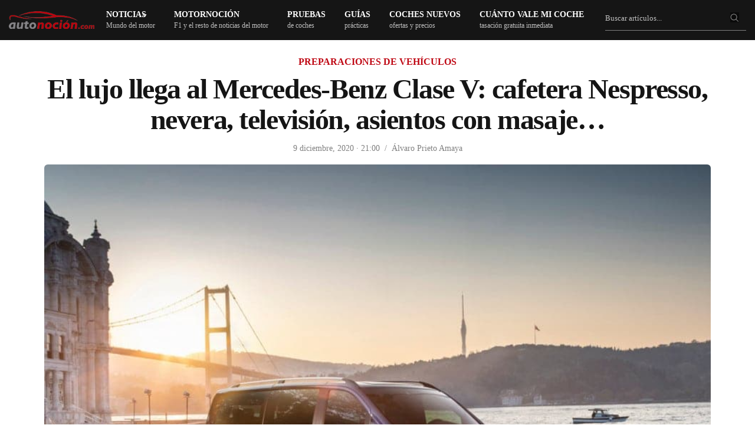

--- FILE ---
content_type: text/html; charset=UTF-8
request_url: https://www.autonocion.com/imagenes-informacion-preparacion-mercedes-benz-clase-v-artisan-edition-okcu-individual-automotive-concepts-2021/
body_size: 76523
content:
<!doctype html>
<html dir="ltr" lang="es">
<head><meta charset="UTF-8"><script>if(navigator.userAgent.match(/MSIE|Internet Explorer/i)||navigator.userAgent.match(/Trident\/7\..*?rv:11/i)){var href=document.location.href;if(!href.match(/[?&]nowprocket/)){if(href.indexOf("?")==-1){if(href.indexOf("#")==-1){document.location.href=href+"?nowprocket=1"}else{document.location.href=href.replace("#","?nowprocket=1#")}}else{if(href.indexOf("#")==-1){document.location.href=href+"&nowprocket=1"}else{document.location.href=href.replace("#","&nowprocket=1#")}}}}</script><script>class RocketLazyLoadScripts{constructor(e){this.triggerEvents=e,this.eventOptions={passive:!0},this.userEventListener=this.triggerListener.bind(this),this.delayedScripts={normal:[],async:[],defer:[]},this.allJQueries=[]}_addUserInteractionListener(e){this.triggerEvents.forEach((t=>window.addEventListener(t,e.userEventListener,e.eventOptions)))}_removeUserInteractionListener(e){this.triggerEvents.forEach((t=>window.removeEventListener(t,e.userEventListener,e.eventOptions)))}triggerListener(){this._removeUserInteractionListener(this),"loading"===document.readyState?document.addEventListener("DOMContentLoaded",this._loadEverythingNow.bind(this)):this._loadEverythingNow()}async _loadEverythingNow(){this._delayEventListeners(),this._delayJQueryReady(this),this._handleDocumentWrite(),this._registerAllDelayedScripts(),this._preloadAllScripts(),await this._loadScriptsFromList(this.delayedScripts.normal),await this._loadScriptsFromList(this.delayedScripts.defer),await this._loadScriptsFromList(this.delayedScripts.async),await this._triggerDOMContentLoaded(),await this._triggerWindowLoad(),window.dispatchEvent(new Event("rocket-allScriptsLoaded"))}_registerAllDelayedScripts(){document.querySelectorAll("script[type=rocketlazyloadscript]").forEach((e=>{e.hasAttribute("src")?e.hasAttribute("async")&&!1!==e.async?this.delayedScripts.async.push(e):e.hasAttribute("defer")&&!1!==e.defer||"module"===e.getAttribute("data-rocket-type")?this.delayedScripts.defer.push(e):this.delayedScripts.normal.push(e):this.delayedScripts.normal.push(e)}))}async _transformScript(e){return await this._requestAnimFrame(),new Promise((t=>{const n=document.createElement("script");let r;[...e.attributes].forEach((e=>{let t=e.nodeName;"type"!==t&&("data-rocket-type"===t&&(t="type",r=e.nodeValue),n.setAttribute(t,e.nodeValue))})),e.hasAttribute("src")?(n.addEventListener("load",t),n.addEventListener("error",t)):(n.text=e.text,t()),e.parentNode.replaceChild(n,e)}))}async _loadScriptsFromList(e){const t=e.shift();return t?(await this._transformScript(t),this._loadScriptsFromList(e)):Promise.resolve()}_preloadAllScripts(){var e=document.createDocumentFragment();[...this.delayedScripts.normal,...this.delayedScripts.defer,...this.delayedScripts.async].forEach((t=>{const n=t.getAttribute("src");if(n){const t=document.createElement("link");t.href=n,t.rel="preload",t.as="script",e.appendChild(t)}})),document.head.appendChild(e)}_delayEventListeners(){let e={};function t(t,n){!function(t){function n(n){return e[t].eventsToRewrite.indexOf(n)>=0?"rocket-"+n:n}e[t]||(e[t]={originalFunctions:{add:t.addEventListener,remove:t.removeEventListener},eventsToRewrite:[]},t.addEventListener=function(){arguments[0]=n(arguments[0]),e[t].originalFunctions.add.apply(t,arguments)},t.removeEventListener=function(){arguments[0]=n(arguments[0]),e[t].originalFunctions.remove.apply(t,arguments)})}(t),e[t].eventsToRewrite.push(n)}function n(e,t){let n=e[t];Object.defineProperty(e,t,{get:()=>n||function(){},set(r){e["rocket"+t]=n=r}})}t(document,"DOMContentLoaded"),t(window,"DOMContentLoaded"),t(window,"load"),t(window,"pageshow"),t(document,"readystatechange"),n(document,"onreadystatechange"),n(window,"onload"),n(window,"onpageshow")}_delayJQueryReady(e){let t=window.jQuery;Object.defineProperty(window,"jQuery",{get:()=>t,set(n){if(n&&n.fn&&!e.allJQueries.includes(n)){n.fn.ready=n.fn.init.prototype.ready=function(t){e.domReadyFired?t.bind(document)(n):document.addEventListener("rocket-DOMContentLoaded",(()=>t.bind(document)(n)))};const t=n.fn.on;n.fn.on=n.fn.init.prototype.on=function(){if(this[0]===window){function e(e){return e.split(" ").map((e=>"load"===e||0===e.indexOf("load.")?"rocket-jquery-load":e)).join(" ")}"string"==typeof arguments[0]||arguments[0]instanceof String?arguments[0]=e(arguments[0]):"object"==typeof arguments[0]&&Object.keys(arguments[0]).forEach((t=>{delete Object.assign(arguments[0],{[e(t)]:arguments[0][t]})[t]}))}return t.apply(this,arguments),this},e.allJQueries.push(n)}t=n}})}async _triggerDOMContentLoaded(){this.domReadyFired=!0,await this._requestAnimFrame(),document.dispatchEvent(new Event("rocket-DOMContentLoaded")),await this._requestAnimFrame(),window.dispatchEvent(new Event("rocket-DOMContentLoaded")),await this._requestAnimFrame(),document.dispatchEvent(new Event("rocket-readystatechange")),await this._requestAnimFrame(),document.rocketonreadystatechange&&document.rocketonreadystatechange()}async _triggerWindowLoad(){await this._requestAnimFrame(),window.dispatchEvent(new Event("rocket-load")),await this._requestAnimFrame(),window.rocketonload&&window.rocketonload(),await this._requestAnimFrame(),this.allJQueries.forEach((e=>e(window).trigger("rocket-jquery-load"))),window.dispatchEvent(new Event("rocket-pageshow")),await this._requestAnimFrame(),window.rocketonpageshow&&window.rocketonpageshow()}_handleDocumentWrite(){const e=new Map;document.write=document.writeln=function(t){const n=document.currentScript,r=document.createRange(),i=n.parentElement;let o=e.get(n);void 0===o&&(o=n.nextSibling,e.set(n,o));const a=document.createDocumentFragment();r.setStart(a,0),a.appendChild(r.createContextualFragment(t)),i.insertBefore(a,o)}}async _requestAnimFrame(){return new Promise((e=>requestAnimationFrame(e)))}static run(){const e=new RocketLazyLoadScripts(["keydown","mousemove","touchmove","touchstart","touchend","wheel"]);e._addUserInteractionListener(e)}}RocketLazyLoadScripts.run();</script>

	
	<meta name="viewport" content="width=device-width, initial-scale=1, maximum-scale=1, viewport-fit=cover">
	<link rel="profile" href="https://gmpg.org/xfn/11">
	<link rel="apple-touch-icon" sizes="120x120" href="//www.autonocion.com/assets/img/favicon/apple-touch-icon.png">
	<link rel="icon" type="image/png" sizes="32x32" href="//www.autonocion.com/assets/img/favicon/favicon-32x32.png">
	<link rel="icon" type="image/png" sizes="16x16" href="//www.autonocion.com/assets/img/favicon/favicon-16x16.png">
	<link rel="manifest" href="//www.autonocion.com/assets/img/favicon/site.webmanifest">
	<link rel="mask-icon" href="//www.autonocion.com/assets/img/favicon/safari-pinned-tab.svg" color="#5bbad5">
	<link rel="shortcut icon" href="//www.autonocion.com/assets/img/favicon/favicon.ico">
	<meta name="msapplication-config" content="//www.autonocion.com/assets/img/favicon/browserconfig.xml">
	<meta name="msapplication-TileColor" content="#151515">
	<meta name="theme-color" content="#151515">
	<meta name="robots" content="max-image-preview:large" />
	



	<meta name="twitter:card" content="summary_large_image">
<meta name="twitter:site" content="@autonocion">
<meta name="twitter:creator" content="@autonocion">
<meta name="twitter:title" content="El lujo llega al Mercedes-Benz Clase V: cafetera Nespresso, nevera, televisión, asientos con masaje&#8230;">
<meta name="twitter:description" content="El pasado año, la Clase V de Mercedes-Benz se renovó con un nuevo diseño frontal, una nueva&hellip;">
<meta name="twitter:image" content="https://www.autonocion.com/wp-content/uploads/2020/12/Mercedes-Benz-Clase-V-OCKU-2021-1.jpg">
<meta property="fb:app_id" content="279774659041014" />
<meta property="og:image:width" content="900" />
<meta property="og:image:height" content="600" />

<link rel="image_src" href="https://www.autonocion.com/wp-content/uploads/2020/12/Mercedes-Benz-Clase-V-OCKU-2021-1.jpg" />

	<link rel="preload" as="image" importance="high" href="https://www.autonocion.com/wp-content/uploads/2020/12/Mercedes-Benz-Clase-V-OCKU-2021-1-721x500.jpg" srcset="https://www.autonocion.com/wp-content/uploads/2020/12/Mercedes-Benz-Clase-V-OCKU-2021-1-600x350.jpg 600w, https://www.autonocion.com/wp-content/uploads/2020/12/Mercedes-Benz-Clase-V-OCKU-2021-1-170x100.jpg 170w" /><title>El lujo llega al Mercedes-Benz Clase V: cafetera Nespresso, nevera, televisión, asientos con masaje…</title><link rel="preload" href="https://www.autonocion.com/wp-content/uploads/2020/12/Mercedes-Benz-Clase-V-OCKU-2021-1-930x645.jpg" as="image" imagesrcset="https://www.autonocion.com/wp-content/uploads/2020/12/Mercedes-Benz-Clase-V-OCKU-2021-1-930x645.jpg 930w, https://www.autonocion.com/wp-content/uploads/2020/12/Mercedes-Benz-Clase-V-OCKU-2021-1-293x203.jpg 293w, https://www.autonocion.com/wp-content/uploads/2020/12/Mercedes-Benz-Clase-V-OCKU-2021-1-768x532.jpg 768w, https://www.autonocion.com/wp-content/uploads/2020/12/Mercedes-Benz-Clase-V-OCKU-2021-1-721x500.jpg 721w, https://www.autonocion.com/wp-content/uploads/2020/12/Mercedes-Benz-Clase-V-OCKU-2021-1.jpg 1800w" imagesizes="(max-width: 899px) 45vw, (max-width: 900px) 100vw, 900px" fetchpriority="high"><style id="perfmatters-used-css">.review-box,.review-box *{margin:0;padding:0;-webkit-box-sizing:border-box;-moz-box-sizing:border-box;-ms-box-sizing:border-box;box-sizing:border-box;}.review-box{margin:24px 0;background-color:#f6f6f6;padding:24px;border-radius:6px;}.review-item{margin-bottom:16px;opacity:1;-webkit-transition:all ease-in-out .2s;-moz-transition:all ease-in-out .2s;-o-transition:all ease-in-out .2s;transition:all ease-in-out .2s;}#review-box .review-item h3{font-size:18px;color:#525252;position:relative;z-index:2;line-height:20px;margin-bottom:0;font-weight:500;}#review-box.review-percentage .review-item h3,#review-box.review-percentage .review-item h3{line-height:34px;padding:0 0 8px 0;bottom:4px;margin-top:0;}.review-percentage .review-item span{position:relative;display:block;height:33px;}.review-percentage .review-item span span{bottom:0;position:absolute;background-color:#bf0713;display:block;height:2px;z-index:999;}.review-stars .review-item{background:#3a3a3a;margin-bottom:2px;overflow:hidden;padding:10px 8px;}#review-box.review-stars .review-item h5{float:left;}.review-summary{overflow:hidden;position:relative;min-height:85px;}body.rtl #review-box.review-stars .review-item h5,body.rtl .user-rate-wrap .user-rating-text{float:right;}@font-face{font-family:"FontAwesome";font-display:swap;src:url("https://www.autonocion.com/wp-content/themes/goodlife-wp/assets/css/../fonts/fontawesome-webfont.eot?v=4.7.0");src:url("https://www.autonocion.com/wp-content/themes/goodlife-wp/assets/css/../fonts/fontawesome-webfont.eot?#iefix&v=4.7.0") format("embedded-opentype"),url("https://www.autonocion.com/wp-content/themes/goodlife-wp/assets/css/../fonts/fontawesome-webfont.woff2?v=4.7.0") format("woff2"),url("https://www.autonocion.com/wp-content/themes/goodlife-wp/assets/css/../fonts/fontawesome-webfont.woff?v=4.7.0") format("woff"),url("https://www.autonocion.com/wp-content/themes/goodlife-wp/assets/css/../fonts/fontawesome-webfont.ttf?v=4.7.0") format("truetype"),url("https://www.autonocion.com/wp-content/themes/goodlife-wp/assets/css/../fonts/fontawesome-webfont.svg?v=4.7.0#fontawesomeregular") format("svg");font-weight:normal;font-style:normal;}.fa{display:inline-block;font:normal normal normal 14px/1 FontAwesome;font-size:inherit;text-rendering:auto;-webkit-font-smoothing:antialiased;-moz-osx-font-smoothing:grayscale;}@-webkit-keyframes fa-spin{0%{-webkit-transform:rotate(0deg);transform:rotate(0deg);}100%{-webkit-transform:rotate(359deg);transform:rotate(359deg);}}@keyframes fa-spin{0%{-webkit-transform:rotate(0deg);transform:rotate(0deg);}100%{-webkit-transform:rotate(359deg);transform:rotate(359deg);}}.fa-search:before{content:"";}.fa-twitter:before{content:"";}.fa-facebook-f:before,.fa-facebook:before{content:"";}.fa-table:before{content:"";}.fa-linkedin:before{content:"";}.fa-instagram:before{content:"";}.fa-send:before,.fa-paper-plane:before{content:"";}.fa-whatsapp:before{content:"";}html{line-height:1.15;-webkit-text-size-adjust:100%;}body{margin:0;}h1{font-size:2em;margin:.67em 0;}a{background-color:transparent;}b,strong{font-weight:bolder;}img{border-style:none;}button,input,optgroup,select,textarea{font-family:inherit;font-size:100%;line-height:1.15;margin:0;}button,input{overflow:visible;}button,select{text-transform:none;}button,[type="button"],[type="reset"],[type="submit"]{-webkit-appearance:button;}button::-moz-focus-inner,[type="button"]::-moz-focus-inner,[type="reset"]::-moz-focus-inner,[type="submit"]::-moz-focus-inner{border-style:none;padding:0;}button:-moz-focusring,[type="button"]:-moz-focusring,[type="reset"]:-moz-focusring,[type="submit"]:-moz-focusring{outline:1px dotted ButtonText;}fieldset{padding:.35em .75em .625em;}[type="checkbox"],[type="radio"]{box-sizing:border-box;padding:0;}[type="number"]::-webkit-inner-spin-button,[type="number"]::-webkit-outer-spin-button{height:auto;}[type="search"]{-webkit-appearance:textfield;outline-offset:-2px;}[type="search"]::-webkit-search-decoration{-webkit-appearance:none;}::-webkit-file-upload-button{-webkit-appearance:button;font:inherit;}[hidden]{display:none;}html{box-sizing:border-box;font-size:100%;}*,*::before,*::after{box-sizing:inherit;}body{margin:0;padding:0;background:#fefefe;font-family:-apple-system,BlinkMacSystemFont,"Segoe UI",Roboto,Helvetica,Arial,sans-serif,"Apple Color Emoji","Segoe UI Emoji","Segoe UI Symbol";font-weight:normal;line-height:1.6;color:#0a0a0a;-webkit-font-smoothing:antialiased;-moz-osx-font-smoothing:grayscale;}img{display:inline-block;vertical-align:middle;max-width:100%;height:auto;-ms-interpolation-mode:bicubic;}button{padding:0;appearance:none;border:0;border-radius:0;background:transparent;line-height:1;cursor:auto;}[data-whatinput='mouse'] button{outline:0;}button,input,optgroup,select,textarea{font-family:inherit;}div,dl,dt,dd,ul,ol,li,h1,h2,h3,h4,h5,h6,pre,form,p,blockquote,th,td{margin:0;padding:0;}p{margin-bottom:1rem;font-size:inherit;line-height:1.6;text-rendering:optimizeLegibility;}em,i{font-style:italic;line-height:inherit;}.subheader .fa{font-size:15px;}strong,b{font-weight:bold;line-height:inherit;}h1,.h1,h2,.h2,h3,.h3,h4,.h4,h5,.h5,h6,.h6{font-family:-apple-system,BlinkMacSystemFont,"Segoe UI",Roboto,Helvetica,Arial,sans-serif,"Apple Color Emoji","Segoe UI Emoji","Segoe UI Symbol";font-style:normal;font-weight:600;color:inherit;text-rendering:optimizeLegibility;}h1,.h1{line-height:1.15;margin-top:0;margin-bottom:1.25rem;}h2,.h2{font-size:1.375rem;line-height:1.15;margin-top:0;margin-bottom:1.25rem;}h3,.h3{font-size:1.25rem;line-height:1.15;margin-top:0;margin-bottom:1.25rem;}h4,.h4{font-size:20px;line-height:1.25;margin-top:0;margin-bottom:1.25rem;}h6,.h6{font-size:26px;line-height:1.15;margin-top:0;margin-bottom:1.25rem;font-weight:300;}@media print, screen and (min-width: 40em){h1,.h1{font-size:1.875rem;}h2,.h2{font-size:1.75rem;}h3,.h3{font-size:1.375rem;}h4,.h4{font-size:22px;}h6,.h6{font-size:26px;}}@media print, screen and (min-width: 64em){h1,.h1{font-size:2.375rem;}h2,.h2{font-size:30px;}h3,.h3{font-size:24px;}h4,.h4{font-size:22px;}h6,.h6{font-size:26px;}}a{line-height:inherit;text-decoration:none;cursor:pointer;}a:hover,a:focus{color:#0c0c0c;}a img{border:0;}.post-detail-style1 a img,.video-format-post a img{border-radius:6px;margin:8px 0px;}.post-detail-style1 .gallery .gallery-item img{border-radius:6px;}ul,ol,dl{margin-bottom:1rem;list-style-position:outside;line-height:1.6;}li{font-size:inherit;}ul{margin-left:1.25rem;list-style-type:disc;}ul ul,ol ul,ul ol,ol ol{margin-left:1.25rem;margin-bottom:0;}figure{margin:0;}.subheader{margin-top:.2rem;margin-bottom:.5rem;font-weight:normal;line-height:1.4;color:#8a8a8a;}.text-left{text-align:left;}.text-center{text-align:center;}@media print{*{background:transparent !important;color:black !important;color-adjust:economy;box-shadow:none !important;text-shadow:none !important;}table.show-for-print{display:table !important;}a,a:visited{text-decoration:underline;}a[href]:after{content:" (" attr(href) ")";}.ir a:after,a[href^='javascript:']:after,a[href^='#']:after{content:"";}tr,img{page-break-inside:avoid;}img{max-width:100% !important;}@page{margin:.5cm;}p,h2,h3{orphans:3;widows:3;}h2,h3{page-break-after:avoid;}}.row{max-width:1160px;margin-right:auto;margin-left:auto;display:flex;flex-flow:row wrap;}.row .row{margin-right:-.625rem;margin-left:-.625rem;}@media print, screen and (min-width: 40em){.row .row{margin-right:-.9375rem;margin-left:-.9375rem;}}@media print, screen and (min-width: 64em){.row .row{margin-right:-.9375rem;margin-left:-.9375rem;max-width:none;}}@media screen and (min-width: 77.5em){.row .row{margin-right:-.9375rem;margin-left:-.9375rem;}}.row .row.collapse{margin-right:0;margin-left:0;}.row.expanded{max-width:none;}.row.expanded .row{margin-right:auto;margin-left:auto;}.row:not(.expanded) .row{max-width:none;}.row.collapse > .column,.row.collapse > .columns{padding-right:0;padding-left:0;}.row.is-collapse-child,.row.collapse > .column > .row,.row.collapse > .columns > .row{margin-right:0;margin-left:0;}.column,.columns{flex:1 1 0px;padding-right:.625rem;padding-left:.625rem;min-width:0;}@media print, screen and (min-width: 40em){.column,.columns{}.home-tutos .column,.columns{padding-right:.9375rem;padding-left:.9375rem;}}@media print, screen and (min-width: 64em){.column,.columns,cat-header-container{padding-right:.9375rem;padding-left:.9375rem;}}.column.row.row,.row.row.columns{float:none;display:block;}.row .column.row.row,.row .row.row.columns{margin-right:0;margin-left:0;padding-right:0;padding-left:0;}.small-2{flex:0 0 14%;max-width:54px;}.small-6{flex:0 0 50%;max-width:50%;}.small-8{flex:0 0 66.6666666667%;max-width:66.6666666667%;}.small-12{flex:0 0 100%;max-width:100%;}@media print, screen and (min-width: 40em){.medium-4{flex:0 0 33.3333333333%;max-width:33.3333333333%;}.medium-6{flex:0 0 50%;max-width:50%;}.medium-8{flex:1;}.medium-12{flex:0 0 100%;max-width:100%;}}.row.medium-unstack > .column,.row.medium-unstack > .columns{flex:0 0 100%;}@media print, screen and (min-width: 40em){.row.medium-unstack > .column,.row.medium-unstack > .columns{flex:1 1 0px;}}@media print, screen and (min-width: 64em){.large-2{flex:0 0 16.6666666667%;max-width:16.6666666667%;}.large-3{flex:0 0 25%;max-width:25%;}.large-4{flex:0 0 33.3333333333%;max-width:33.3333333333%;}.large-12{flex:0 0 100%;max-width:100%;}}.row.large-unstack > .column,.row.large-unstack > .columns{flex:0 0 100%;}@media print, screen and (min-width: 64em){.row.large-unstack > .column,.row.large-unstack > .columns{flex:1 1 0px;}}.row.xlarge-unstack > .column,.row.xlarge-unstack > .columns{flex:0 0 100%;}@media screen and (min-width: 77.5em){.row.xlarge-unstack > .column,.row.xlarge-unstack > .columns{flex:1 1 0px;}}.hide{display:none !important;}@media screen and (max-width: 63.99875em){.show-for-large{}}.reset,.subheader ul,.menu-holder ul li.menu-item-mega-parent .thb_mega_menu_holder .thb_mega_menu,.menu-holder ul li.menu-item-mega-parent .thb_mega_menu_holder .thb_mega_menu li,.widget.widget_calendar table,.searchform fieldset,.slick-dots{margin:0;padding:0;}.cf:before,.post:before,.post-author:before,.authorpage:before,.addresses:before,.cf:after,.post:after,.post-author:after,.authorpage:after,.addresses:after{content:" ";display:table;}.cf:after,.post:after,.post-author:after,.authorpage:after,.addresses:after{clear:both;}.endcolumn [class*="column"] + [class*="column"]:last-child,.menu-holder ul li.menu-item-mega-parent .thb_mega_menu_holder .category-children > div [class*="column"] + [class*="column"]:last-child,.other_videos .row [class*="column"] + [class*="column"]:last-child,.related-posts .row [class*="column"] + [class*="column"]:last-child{float:left;}.transition,.post-gallery img,.mobile-menu li span,.mobile-menu li a,.post.post-overlay.show-excerpts .post-content,.circle_rating,input[type="text"],input[type="password"],input[type="date"],input[type="datetime"],input[type="email"],input[type="number"],input[type="search"],input[type="tel"],input[type="time"],input[type="url"],textarea,.products .product .product_thumbnail.thb_hover .product_thumbnail_hover,.products .product.product-category a div span{-webkit-transition:all 1s cubic-bezier(.25,.46,.45,.94);-moz-transition:all 1s cubic-bezier(.25,.46,.45,.94);-o-transition:all 1s cubic-bezier(.25,.46,.45,.94);transition:all 1s cubic-bezier(.25,.46,.45,.94);}.quick-transition,.thb-next-arrow,.quick_search,.quick_search.active .quick_searchform,.post .post-title h6,.post .post-bottom-meta .comment_icon,.post.carousel-listing:after,.post.post-overlay.center-title .post-gallery > a:after,.post.post-overlay.center-gradient .post-gallery > a:after,.post.post-overlay.bottom-gradient .post-gallery > a:after,.post.post-overlay.top-gradient .post-gallery > a:after,.post.post-overlay.color1-gradient .post-gallery > a:after,.post.post-overlay.color2-gradient .post-gallery > a:after,.post.post-overlay.color3-gradient .post-gallery > a:after,.post.post-overlay.color4-gradient .post-gallery > a:after,.post.post-overlay.color5-gradient .post-gallery > a:after,.post.carousel-style2,.post.carousel-style2 .post-bottom-meta,.post.carousel-style4,.post.carousel-style5 .post-content,.widget.widget_socialicons .social,.thb-category-slide .thb-category-container,.thb-category-slide .thb-slide-link,.mfp-zoom-in .mfp-with-anim,.mfp-zoom-in .mfp-iframe-scaler,.mfp-zoom-in .mfp-inline-holder,.mfp-zoom-in .mfp-close,.mfp-zoom-in.mfp-bg,.mfp-zoom-out .mfp-with-anim,.mfp-zoom-out.mfp-bg,.thb-login-form .thb-form-container,.thb-login-form .thb-form-container .thb-login,.thb-login-form .thb-form-container .thb-register,.thb-login-form .thb-form-container .thb-lost,.thb-login-form ul li a:after,.thb-login-form ul li span:after,.products .product .product_after_title .product_after_shop_loop_buttons,.products .product .product_after_title .product_after_shop_loop_price,.btn,.button,input[type=submit]{-moz-transition:all .25s cubic-bezier(.25,.46,.45,.94);-o-transition:all .25s cubic-bezier(.25,.46,.45,.94);}.linear-quick-transition,.thb-next-arrow .bar,a,.post .post-gallery img,.post.format-gallery .post-gallery > a:after,.post.format-gallery .post-gallery > a:before,.post.format-video .post-gallery > a:after,.post.format-video .post-gallery > a:before,.widget.widget_socialcounter ul li a .fa,.slick,.slick:after,.slick-list,.slick-nav,.slick-dots li button,.post-title-bullets li button span{-webkit-transition:all .25s linear;-moz-transition:all .25s linear;-o-transition:all .25s linear;transition:all .25s linear;}.row{margin-left:auto;}.row:before{content:none;}.row.mpc-row{display:flex;}.row.thb-arrow-enabled,.row.thb-divider-enabled,.row.thb-overlay-enabled{position:relative;}.row.thb-divider-enabled > .columns,.row.thb-overlay-enabled > .columns{z-index:2;}.row.vc_row:before{content:none;}.row.vc_row:not(.vc_inner){margin:0 auto;width:100%;}@media only screen and (min-width: 40.063em){.row{}.home-tutos.row{padding:0px;}}@media only screen and (min-width: 40.063em){.row.style5-container{padding:0 25px;max-width:79.375em;}}.row .row.vc_row.max_width{margin:0 auto;}.row.row-o-full-height{display:flex;min-height:100vh;}@media screen and (-ms-high-contrast: active), (-ms-high-contrast: none){.row.row-o-full-height{height:100vh;}}.row.row-o-columns-bottom{align-items:flex-end;}.row.row-o-columns-middle{align-items:center;}.row.row-o-content-middle .vc_column-inner{display:flex;align-items:center;}.row.row-o-content-middle .vc_column-inner{display:flex;flex-direction:column;justify-content:center;}.row.top-padding{padding-top:24px;}.row.grid{margin:0;padding:0;}@media only screen and (min-width: 80em){.row.grid{margin:0 -1px;}}.row.grid .columns{padding:0 1px;}.row.grid .columns .post{margin-bottom:2px;}.row.grid .row{margin:0 -1px;padding:0;}.row.post-carousel-style2{margin:0;}.row.post-carousel-style2 .columns{flex:1;display:flex;}.row.post-carousel-style2 .columns .post{margin-bottom:0;width:100%;}.row.post-carousel-style2 .slick-track{display:flex;}.row.post-carousel-style2.grid{margin:0;}.row.post-carousel-style2.grid .columns{padding:0;}.row.full-width-row{width:100%;margin-left:auto;margin-right:auto;max-width:100%;}.row.no-row-padding{padding:0;}.row.no-padding{margin:auto;}.row.no-padding > .columns,.row.no-padding .owl-item > .columns{padding:0;}.row.full-height-content > .table{width:100%;}.row.max_width{max-width:76.875em !important;padding:0;margin:0 auto;}@media only screen and (min-width: 40.063em){.row.max_width{padding:0 15px;}}.row.video_bg{overflow:hidden;}.row .thb-divider-container{position:absolute;top:auto;bottom:0;left:0;z-index:1;width:100%;-webkit-transform:translateZ(0);-moz-transform:translateZ(0);-ms-transform:translateZ(0);-o-transform:translateZ(0);transform:translateZ(0);pointer-events:none;}.row .thb-divider-container .thb-svg-divider{width:100%;left:0;bottom:-1px;height:100%;position:absolute;}.row .thb-divider-container[data-position="top"]{top:-1px;bottom:auto;transform:rotate(180deg);}.row .thb-divider-container[data-position="top"] .thb-svg-divider{bottom:auto;top:-1px;}.row .thb-divider-container.second[data-position="both"]{top:-1px;bottom:auto;transform:rotate(180deg);}.row .thb-divider-container.second[data-position="both"] .thb-svg-divider{bottom:auto;top:-1px;}.row .thb-divider-container.waves_opacity .thb-svg-divider path:nth-child(2){fill-opacity:.15;}.row .thb-divider-container.waves_opacity .thb-svg-divider path:nth-child(3){fill-opacity:.3;}.custom_scroll{overflow:hidden;height:100%;position:relative;}img:not([src]):not([srcset]){visibility:hidden;}.table{display:flex;align-items:normal;}.table > div{width:100%;}.lazyloaded{opacity:1;-webkit-transition:opacity .25s cubic-bezier(.25,.46,.45,.94);-moz-transition:opacity .25s cubic-bezier(.25,.46,.45,.94);-o-transition:opacity .25s cubic-bezier(.25,.46,.45,.94);transition:opacity .25s cubic-bezier(.25,.46,.45,.94);}html{height:100%;}body{color:#525252;background:#fff;position:static;scroll-behavior:smooth;}body div,body dl,body dt,body dd,body ul,body ol,body li,body pre,body form,body p,body th,body td{font-size:inherit;font-family:inherit;}body p{font-style:normal;font-size:18px;font-weight:400;line-height:1.75em;}body strong{font-weight:600;}body h3 strong{font-weight:700;}figure{margin:0;}table{border-collapse:collapse;border-spacing:0;}p{word-spacing:.001em;font-feature-settings:"kern" 1;font-kerning:normal;}a{outline:0;color:#525252;}a:focus{color:#080808;}.post-detail-style1 .post-content a,.page-portada a,.page-sinportada a{color:#bf0713;}.single-format-standard .post-content a:hover{color:#bf0713;text-decoration:underline;}h1,h2,h3,h4,h5,h6,h4.pruebas_coches a{color:#151515;margin-top:0;letter-spacing:-.03em;font-weight:700;text-rendering:geometricPrecision;-webkit-font-smoothing:antialiased;}h2 span,h3 span,h4 span,h5 span,h6 span{background:#fff;padding-right:16px;}h3.related-title span{background:#151515;}#wrapper{position:relative;min-height:100vh;width:100%;margin:0 auto;display:flex;flex-direction:row;scroll-behavior:smooth;min-height:100%;}#wrapper [role="main"]{position:relative;overflow:hidden;z-index:10;}#wrapper [role="main"] > .row{background:#fff;}#wrapper #content-container{display:flex;flex-direction:column;min-height:100vh;width:100%;-webkit-transition:all .45s cubic-bezier(.25,.46,.45,.94);-moz-transition:all .45s cubic-bezier(.25,.46,.45,.94);-o-transition:all .45s cubic-bezier(.25,.46,.45,.94);transition:all .45s cubic-bezier(.25,.46,.45,.94);}#wrapper #content-container .click-capture{position:absolute;z-index:998;top:0;right:0;width:0;height:0;background:rgba(0,0,0,.25);content:"";filter:progid:DXImageTransform.Microsoft.Alpha(Opacity=0);opacity:0;-webkit-transition:opacity .45s cubic-bezier(.25,.46,.45,.94);-moz-transition:opacity .45s cubic-bezier(.25,.46,.45,.94);-o-transition:opacity .45s cubic-bezier(.25,.46,.45,.94);transition:opacity .45s cubic-bezier(.25,.46,.45,.94);will-change:opacity;}.thb-dark-mode-on .post.blog-post .entry-title,.thb-dark-mode-on .related-posts .related-title{border-bottom-color:rgba(255,255,255,.25);}.thb-dark-mode-on .shop_table thead tr th{color:rgba(255,255,255,.8);}.thb-dark-mode-on .shop_table tbody tr,.thb-dark-mode-on .shop_table thead tr,.thb-dark-mode-on .cart_totals h2,.thb-dark-mode-on #order_review_heading{border-color:rgba(255,255,255,.25);}.thb-dark-mode-on .shop_table tbody tr,.thb-dark-mode-on .cart_totals .shop_table tbody tr,.thb-dark-mode-on .cart_totals .shop_table tfoot tr,.thb-dark-mode-on .shop_table.woocommerce-checkout-review-order-table tbody tr,.thb-dark-mode-on .shop_table.woocommerce-checkout-review-order-table tfoot tr,.thb-dark-mode-on .shop_table.order_details tbody tr,.thb-dark-mode-on .shop_table.order_details tfoot tr,.thb-dark-mode-on .shop_table.customer_details tbody tr,.thb-dark-mode-on .shop_table.customer_details tfoot tr{border-color:rgba(255,255,255,.2);}.thb-dark-mode-on .cart_totals .shop_table,.thb-dark-mode-on .shop_table.woocommerce-checkout-review-order-table,.thb-dark-mode-on .shop_table.order_details,.thb-dark-mode-on .shop_table.customer_details,.thb-dark-mode-on .shop_table tfoot{color:rgba(255,255,255,.8);}h1,h2,h3,h4,h5,h6{margin-bottom:18px;}h5,h6{line-height:1.35;}h6{margin-bottom:10px;}ul,ol{margin-left:0;list-style-position:inside;font-size:inherit;}ul ul,ul ol,ol ul,ol ol{margin-left:15px;}ul li,ol li{margin-bottom:10px;font-size:18px;}ul li:last-child,ol li:last-child{margin:0;}.subheader{line-height:40px;direction:ltr;margin-top:0;margin-bottom:0;position:relative;z-index:12;width:100%;display:flex;align-items:center;}.rtl .subheader > .row{direction:rtl;}.rtl .subheader > .row .text-right{text-align:left;}.subheader ul{font-size:11px;}.subheader ul > li{margin:0;padding:0;display:inline-block;}.subheader ul > li > span{display:inline-flex;padding:0 0 0 5px;line-height:40px;font-weight:600;}@media only screen and (min-width: 80em){.subheader ul > li > span{padding:0 0 0 10px;}}.subheader ul > li > a{display:inline-flex;padding:0 5px;line-height:40px;}.subheader ul > li > a .fa{margin-left:5px;}@media only screen and (min-width: 80em){.subheader ul > li > a{padding:0 10px;}}.subheader ul > li .sub-menu{top:100%;left:0;z-index:10;text-align:left;}.subheader ul > li .sub-menu li a{display:block;font-size:10px;line-height:39px;padding:0 15px;min-width:160px;border-bottom:1px solid transparent;}.subheader ul > li .sub-menu li a .fa{min-width:10px;margin-left:0;margin-right:12px;}.subheader ul > li .sub-menu li:last-child a{border-bottom:0 !important;}.subheader.dark{background:#080808;border-bottom:1px solid rgba(255,255,255,.1);}.subheader.dark .page-title{color:#fff;}.subheader.dark .page-title:before{background:rgba(255,255,255,.25);}.subheader.dark .share-article-vertical .social{background:rgba(255,255,255,.2);color:#fff;}.subheader.dark .mobile-toggle-holder .mobile-toggle span{background:#fff;}.subheader.dark ul > li{color:rgba(255,255,255,.8);}.subheader.dark ul > li > a{color:rgba(255,255,255,.8);}.subheader.dark ul > li > a:hover{color:white;}.subheader.dark ul > li .sub-menu{background:#1b1b1b;}.subheader.dark ul > li .sub-menu li a{border-bottom:1px solid rgba(255,255,255,.05);}.subheader.light{background:#fff;border-bottom:1px solid rgba(0,0,0,.05);}.subheader.light .page-title{color:#fff;}.subheader.light .page-title:before{background:rgba(0,0,0,.25);}.subheader.light .share-article-vertical .social{color:#fff;}.subheader.light ul > li a{color:rgba(0,0,0,.85);}.subheader.light ul > li a:hover{color:black;}.subheader.light ul > li .sub-menu{background:#fff;border:1px solid rgba(0,0,0,.08);}.subheader.light ul > li .sub-menu li a{border-bottom:1px solid rgba(0,0,0,.08);}.subheader.fixed{position:fixed;top:-1px;left:0;width:100%;z-index:30;margin:0;-webkit-transform:translateZ(0);-moz-transform:translateZ(0);-ms-transform:translateZ(0);-o-transform:translateZ(0);transform:translateZ(0);-webkit-transform:translateY(-100%);-moz-transform:translateY(-100%);-ms-transform:translateY(-100%);-o-transform:translateY(-100%);transform:translateY(-100%);-webkit-transition:all .35s linear;-moz-transition:all .35s linear;-o-transition:all .35s linear;transition:all .35s linear;will-change:transform;}.subheader.fixed .logo{display:flex;align-items:center;text-align:left;}.subheader.fixed .logo .logolink{display:inline-block;line-height:1;}.subheader.fixed .logo .logolink .logoimg{max-height:21px;}.subheader.fixed .logo .page-title{display:inline-block;overflow:hidden;text-overflow:ellipsis;font-size:13px;font-weight:600;position:relative;vertical-align:middle;white-space:nowrap;text-transform:none;flex:1;}@media only screen and (min-width: 80em){.subheader.fixed .logo .page-title{max-width:600px;}}.subheader.fixed .text-center{position:static;}.subheader.fixed .menu-holder .sf-menu > li{padding:0;margin:0;}.subheader.fixed .menu-holder .sf-menu > li > a{font-size:12px;font-weight:400;padding:0 5px;}@media only screen and (min-width: 64.063em){.subheader.fixed .menu-holder .sf-menu > li > a{padding:0 9px;}}.subheader.fixed .menu-holder .sf-menu > li .sub-menu:not(.thb_mega_menu){padding:0;left:-30px;}.subheader.fixed .menu-holder .sf-menu > li .sub-menu:not(.thb_mega_menu) a{line-height:39px;}.subheader.fixed .menu-holder ul.sf-menu:not(.secondary){height:50px;}.subheader.fixed .sf-menu:not(.social-submenu) > li > a{line-height:50px;}.subheader.fixed .sf-menu:not(.social-submenu) > li > a .fa{line-height:50px;}.subheader.fixed .share-article-vertical{float:right;}.subheader.fixed > .row{position:relative;}.subheader.fixed > .row .progress{display:block;position:absolute;bottom:-2px;left:-15px;height:4px;right:-15px;background:#bf0713;-webkit-transform-origin:0 100%;-moz-transform-origin:0 100%;-ms-transform-origin:0 100%;-o-transform-origin:0 100%;transform-origin:0 100%;}.rtl .subheader.fixed > .row .progress{-webkit-transform-origin:100% 100%;-moz-transform-origin:100% 100%;-ms-transform-origin:100% 100%;-o-transform-origin:100% 100%;transform-origin:100% 100%;}.subheader.fixed .mobile-fixed-header .mobile-icon-holder{justify-content:flex-start;}.subheader .row:not(.full-width-row){flex:1;}.inline-social-icons,.subheader.fixed .share-article-vertical,.product-page .product-information .share-article-vertical{width:auto;padding:5px 0;position:static;}.inline-social-icons .social,.subheader.fixed .share-article-vertical .social,.product-page .product-information .share-article-vertical .social{float:left;border:0;width:40px;height:36px;line-height:38px;border-radius:3px;font-size:12px;margin-left:7px;}.inline-social-icons .social span,.subheader.fixed .share-article-vertical .social span,.product-page .product-information .share-article-vertical .social span{top:0;left:0;width:40px;height:36px;font-size:12px;line-height:38px;border-radius:3px;}.header{width:100%;height:auto;z-index:11;position:relative;line-height:1;}.header .logo{display:flex;justify-content:center;align-items:center;}@media only screen and (min-width: 64.063em){.header .logo{justify-content:flex-start;}}.header .logo .logolink{display:inline-flex;flex-shrink:0;align-items:center;}.header .logo .logoimg{max-height:30px;}.header.dark .mobile-toggle-holder .mobile-toggle span{background:#fff;}@media only screen and (min-width: 64.063em){.mobile-icon-holder,.mobile-share-holder{display:none;}}.mobile-icon-holder .quick_search.active,.mobile-share-holder .quick_search.active{background:transparent;}.menu-holder{position:relative;justify-content:space-between;}.subheader .menu-holder{position:static;}.menu-holder.style1{width:100%;}.menu-holder.style2{width:100%;}.header.style1 .logo .logolink{padding:20px 0;}@media only screen and (min-width: 64.063em){.header.style2{padding-top:10px;}}.header.style2 .logo{justify-content:center;}.header.style2 .logo .logolink{padding:20px 0;}@media only screen and (min-width: 64.063em){.header.style2 .logo{justify-content:center;}}.header.style2 .menu-holder{border-top:1px solid #f0f0f0;border-bottom:1px solid #f0f0f0;margin-top:10px;position:relative;justify-content:center;}.header.style2 .menu-holder > ul > li{padding:10px 0;}.header.style2 .menu-right-content{margin-left:30px;}.header.style2 .mobile-share-holder{text-align:right;}.header.style2.dark .menu-holder{border-color:rgba(255,255,255,.15);}.header.style3 #menu_width{display:flex;justify-content:center;position:relative;width:100%;}@media only screen and (min-width: 64.063em){.header.style3 #menu_width{justify-content:flex-start;}}.header.style3 .logo .logolink{padding:12px 0;}.header.style3 .menu-holder{position:static;flex:1;margin-left:30px;}@media only screen and (min-width: 64.063em){.header.style3 .menu-holder{display:inline-block;}}@media only screen and (min-width: 80em){.header.style3 .menu-holder{margin-left:20px;}}.header.style3 .menu-holder .sf-menu{height:auto;}@media only screen and (min-width: 64.063em){.header.style4 > .row{padding:0;margin:0;max-width:100%;}.header.style4 > .row > .columns{padding:0;}}@media only screen and (min-width: 64.063em){.header.style5 > .row{padding:0;margin:0;max-width:100%;}.header.style5 > .row > .columns{padding:0;}}.header.style6 .mobile-icon-holder,.header.style6 .mobile-share-holder{display:block;}.header.style7 > .row{justify-content:space-between;}.header.dark .mobile-toggle,.header.dark .menu-holder ul.sf-menu:not(.secondary) > li > a,.header.dark .quick_cart{color:#fff;}.header > .row{display:flex;align-items:center;flex-wrap:wrap;line-height:1;padding:0;}.mobile-toggle-holder{cursor:pointer;align-items:flex-start;display:inline-flex;}.mobile-toggle-holder .mobile-toggle{display:inline-flex;width:29px;height:27px;position:relative;}.mobile-toggle-holder .mobile-toggle span{display:block;position:absolute;width:20px;height:2px;background:#0a0a0a;border-radius:1px;content:" ";left:5px;}.mobile-toggle-holder .mobile-toggle span:nth-child(1){top:8px;width:25px;}.mobile-toggle-holder .mobile-toggle span:nth-child(2){top:14px;width:18px;}.mobile-toggle-holder .mobile-toggle span:nth-child(3){top:20px;width:25px;}.dark-menu .mobile-toggle-holder .mobile-toggle span{background:#fff;}.menu-holder{display:none;}@media only screen and (min-width: 64.063em){.menu-holder{display:inline-flex;}}.menu-holder.style1{border-bottom:2px solid rgba(0,0,0,.08);justify-content:space-between;}.menu-holder.style7 .mobile-toggle-holder{height:100%;width:60px;justify-content:center;border-right:1px solid #dedede;}.menu-holder.dark ul.sf-menu > li > a{color:#fff;}.menu-holder.dark ul.sf-menu > li > a:hover{color:#bf0713;}.menu-holder.dark.style1{border-bottom:0;padding:0 25px;}.menu-holder ul{display:inline-flex;list-style:none;margin:0;padding:0;}.menu-holder ul li{display:inline-block;padding:0;}.menu-holder ul li a{background:none;}.menu-holder ul li a .fa{margin-right:7px;}.menu-holder ul li.menu-item-mega-parent .thb_mega_menu_holder > .row{width:100%;margin-left:auto;margin-right:auto;margin-top:0;margin-bottom:0;max-width:75rem;}.menu-holder ul li.menu-item-mega-parent .thb_mega_menu_holder > .row > .columns{padding:0;}.menu-holder ul li .sub-menu{background:#000;padding:18px 30px;-webkit-box-shadow:0 2px 1px rgba(0,0,0,.25);-moz-box-shadow:0 2px 1px rgba(0,0,0,.25);box-shadow:0 2px 1px rgba(0,0,0,.25);text-align:left;min-width:255px;will-change:opacity;color:#fff;border-top:2px solid #3b3b3b;border-bottom:2px solid #bf0713;}.menu-holder ul li .sub-menu .sub-menu{top:-10px;left:100%;}.menu-holder ul li .sub-menu li{display:block;padding:0;margin:0;}.menu-holder ul li .sub-menu li a{vertical-align:middle;font-size:14px;font-weight:500;display:block;line-height:43px;white-space:nowrap;color:#fff;}ul.sub-menu li.menu-item a:hover{border-bottom:1px solid #bf0713;}.menu-holder ul.sf-menu{display:inline-flex;}.menu-holder ul.sf-menu:not(.secondary){height:55px;}.menu-holder ul.sf-menu > li{display:inline-flex;min-height:100%;align-items:center;margin:0 32px 0 0;padding:16px 0px;transition:background-color .5s ease;line-height:1.3;}@media only screen and (min-width: 80em){.menu-holder ul.sf-menu > li{margin:0 32px 0 0;line-height:1.3;}}.menu-holder ul.sf-menu > li > a{font-size:14px;text-transform:uppercase;font-weight:700;white-space:nowrap;}.menu-holder ul.sf-menu > li > a:hover{background:none !important;}.menu-holder ul.sf-menu > li:last-child{margin-right:0;}#navholder > .row{background:#fff;}.sf-menu .menu-item-has-children{position:relative;}.sf-menu .menu-item-has-children > a:after{display:inline-block;content:"";font-family:FontAwesome;margin-left:10px;vertical-align:middle;font-size:11px;position:absolute;top:20px;margin-left:-22px;}.subheader .sf-menu .menu-item-has-children > a:after{margin-left:5px;font-size:9px;}.sf-menu .sub-menu{display:none;position:absolute;top:100%;left:-30px;z-index:20;}.sf-menu .sub-menu li{display:block;white-space:nowrap;}.sf-menu .sub-menu .sub-menu{top:-10px;left:100%;}.menu-right-content{float:right;}.menu-right-content > div + div{padding-left:10px;}@media only screen and (min-width: 64.063em){.menu-right-content > div + div{padding-left:15px;}}#mobile-menu{position:fixed;top:0;height:100%;z-index:99;padding:0px 12px 12px 12px;width:280px;background:#fff;overflow:hidden;left:0;will-change:transform;-webkit-transform:translateX(-280px);-moz-transform:translateX(-280px);-ms-transform:translateX(-280px);-o-transform:translateX(-280px);transform:translateX(-280px);-webkit-transition:all .35s cubic-bezier(.25,.46,.45,.94);-moz-transition:all .35s cubic-bezier(.25,.46,.45,.94);-o-transition:all .35s cubic-bezier(.25,.46,.45,.94);transition:all .35s cubic-bezier(.25,.46,.45,.94);}.touch #mobile-menu{overflow-x:hidden !important;overflow-y:scroll !important;-ms-overflow-style:-ms-autohiding-scrollbar !important;-webkit-overflow-scrolling:touch !important;}@media only screen and (min-width: 40.063em){#mobile-menu{width:380px;padding:20px 10px 20px 20px;left:0;-webkit-transform:translateX(-380px);-moz-transform:translateX(-380px);-ms-transform:translateX(-380px);-o-transform:translateX(-380px);transform:translateX(-380px);}}.open-menu #mobile-menu{visibility:visible;-webkit-transform:translateX(0);-moz-transform:translateX(0);-ms-transform:translateX(0);-o-transform:translateX(0);transform:translateX(0);}.admin-bar #mobile-menu{padding-top:46px;}@media screen and (min-width: 783px){.admin-bar #mobile-menu{padding-top:32px;}}#mobile-menu .social-links{padding:20px 15px 15px 0px;text-align:center;}@media only screen and (min-width: 40.063em){#mobile-menu .social-links{padding:30px 15px 25px;}}#mobile-menu .social-links a{color:#080808;margin:0 7px;}#mobile-menu .menu-footer{text-align:center;padding:0 15px 0 0;font-size:13px;line-height:16px;color:#080808;}#mobile-menu .menu-footer p{font-size:inherit;}#mobile-menu .menu-footer p:last-child{margin:0;}#mobile-menu .select-wrapper{margin:0;border:0;width:100%;border-bottom:1px solid #f0f0f0;}#mobile-menu .select-wrapper select{height:42px;font-size:10px;padding:9px 34px 9px 0;}#mobile-menu .select-wrapper:after{top:15px;}#mobile-menu .login-links{padding:20px 0;font-size:10px;font-weight:600;text-transform:uppercase;text-align:center;border-bottom:1px solid #f0f0f0;}#mobile-menu .login-links span{margin-right:10px;}#mobile-menu .login-links .logout_link{text-decoration:underline;}#mobile-menu .custom_scroll .ps__scrollbar-x-rail{display:none;}#mobile-menu.style2{background:#0a0a0a;}#mobile-menu.style2 .mobile-menu{background:transparent;}#mobile-menu.style2 .mobile-menu li a{font-size:21px;line-height:1;text-transform:none;color:#fff;border-bottom-color:rgba(255,255,255,.1);font-weight:200;}#mobile-menu.style2 .mobile-menu li a .fa{display:none;}#mobile-menu.style2 .mobile-menu li a span{width:20px;height:20px;top:50%;margin-top:-10px;padding:0;}#mobile-menu.style2 .mobile-menu li a span div{height:1px;display:block;width:7px;position:absolute;left:8px;top:7px;background:#fff;}#mobile-menu.style2 .mobile-menu li a span div:nth-child(1){-webkit-transform-origin:0% 0%;-moz-transform-origin:0% 0%;-ms-transform-origin:0% 0%;-o-transform-origin:0% 0%;transform-origin:0% 0%;-webkit-transform:rotateZ(45deg);-moz-transform:rotateZ(45deg);-ms-transform:rotateZ(45deg);-o-transform:rotateZ(45deg);transform:rotateZ(45deg);}#mobile-menu.style2 .mobile-menu li a span div:nth-child(2){left:auto;right:3px;-webkit-transform-origin:100% 0%;-moz-transform-origin:100% 0%;-ms-transform-origin:100% 0%;-o-transform-origin:100% 0%;transform-origin:100% 0%;-webkit-transform:rotateZ(-45deg);-moz-transform:rotateZ(-45deg);-ms-transform:rotateZ(-45deg);-o-transform:rotateZ(-45deg);transform:rotateZ(-45deg);}#mobile-menu.style2 .mobile-menu li a.active span{transform:rotateX(180deg);}#mobile-menu.style2 .mobile-menu .sub-menu{border-bottom-color:rgba(255,255,255,.1);padding:15px 0 15px 20px;}#mobile-menu.style2 .mobile-menu .sub-menu a{border:0;padding:12px 0;font-size:18px;}#mobile-menu.style2 .mobile-menu.secondary{border-bottom:1px solid rgba(255,255,255,.1);padding:20px 0;}#mobile-menu.style2 .mobile-menu.secondary a{font-weight:600;font-size:11px;text-transform:uppercase;}#mobile-menu.style2 .social-links{padding-top:30px;}#mobile-menu.style2 .social-links a{color:#fff;display:inline-block;width:48px;height:48px;line-height:45px;font-size:23px;text-align:center;border:1px solid rgba(255,255,255,.4);border-radius:29px;margin:0 3px;}#mobile-menu.style2 .social-links a:hover{background:#fff;border-color:#fff;}#mobile-menu.style2 .social-links a.facebook:hover{color:#3b5998;}#mobile-menu.style2 .social-links a.google:hover{color:#dd4b39;}#mobile-menu.style2 .social-links a.google-plus:hover{color:#dd4b39;}#mobile-menu.style2 .social-links a.linkedin:hover{color:#007bb6;}#mobile-menu.style2 .social-links a.pinterest:hover{color:#cb2027;}#mobile-menu.style2 .social-links a.twitter:hover{color:#00aced;}#mobile-menu.style2 .social-links a.instagram:hover{color:#3f729b;}#mobile-menu.style2 .social-links a.vk:hover{color:#45668e;}#mobile-menu.style2 .social-links a.tumblr:hover{color:#35465c;}#mobile-menu.style2 .social-links a.xing:hover{color:#cfdc00;}#mobile-menu.style2 .social-links a.soundcloud:hover{color:#f80;}#mobile-menu.style2 .social-links a.dribbble:hover{color:#ea4c89;}#mobile-menu.style2 .social-links a.youtube:hover{color:#e52d27;}#mobile-menu.style2 .social-links a.youtube-play:hover{color:#e52d27;}#mobile-menu.style2 .social-links a.spotify:hover{color:#7ab800;}#mobile-menu.style2 .social-links a.behance:hover{color:#1769ff;}#mobile-menu.style2 .social-links a.deviantart:hover{color:#4e6252;}#mobile-menu.style2 .social-links a.vimeo:hover{color:#1ab7ea;}#mobile-menu.style2 .social-links a.rss:hover{color:#f26522;}#mobile-menu.style2 .social-links a.twitch:hover{color:#6441a5;}#mobile-menu.style2 .social-links a.whatsapp:hover{color:#25d366;}#mobile-menu.style2 .social-links a.snapchat:hover{color:#fffc00;}#mobile-menu.style2 .menu-footer{color:#bfbfbf;}#mobile-menu.style2 .menu-footer p{color:inherit;}#mobile-menu.style2 .mobile-top{display:flex;justify-content:flex-end;align-items:center;padding:0 10px 0 0;margin-bottom:10px;position:relative;display:none;}#mobile-menu.style2 .mobile-top .thb-close{position:absolute;top:50%;left:0;display:flex;justify-content:center;align-items:center;width:30px;height:30px;color:#fff;-webkit-transform:translateY(-50%);-moz-transform:translateY(-50%);-ms-transform:translateY(-50%);-o-transform:translateY(-50%);transform:translateY(-50%);}#mobile-menu.style2 .mobile-top .thb-close svg{width:30px;display:block;position:relative;top:1px;left:-8px;}#mobile-menu.style2 .mobile-top .thb-close svg g{stroke:#fff;}#mobile-menu.style2 .mobile-top .login-links{display:inline-flex;padding:0;border:0;font-size:12px;color:#fff;}#mobile-menu.style2 .mobile-top .login-links a{color:#fff;}#mobile-menu.style2 .mobile-top .select-wrapper{width:auto;min-width:0;display:inline-flex;border:0;margin-left:20px;}#mobile-menu.style2 .mobile-top .select-wrapper select{background:none;border:0;padding:0 15px 0 0;color:#fff;font-size:12px;}#mobile-menu.style2 .mobile-top .select-wrapper:after{color:#fff;right:0;}.mobile-menu{list-style:none;margin:0;padding:0 10px 0 0;width:100%;clear:left;background:#fff;-webkit-backface-visibility:hidden;-moz-backface-visibility:hidden;-ms-backface-visibility:hidden;-o-backface-visibility:hidden;backface-visibility:hidden;}.mobile-menu.secondary{padding-top:20px;padding-right:0;display:flex;flex-flow:row wrap;}.mobile-menu.secondary li{flex:0 0 50%;overflow:hidden;text-overflow:ellipsis;}.mobile-menu.secondary li:nth-child(even){padding-left:10px;}.mobile-menu.secondary a{border:none;font-size:10px;font-weight:500;padding:8px 0 7px;text-transform:uppercase;}.mobile-menu li{margin:0;}.mobile-menu li span{display:block;position:absolute;height:48px;padding:16px 0 16px 17px;top:0;right:0;}.mobile-menu li span .fa{vertical-align:middle;width:16px;height:16px;line-height:16px;text-align:center;font-size:10px;background:#e6e6e6;font-weight:400;color:#fff;}.mobile-menu li span:hover .fa{background:#080808;}.rtl .mobile-menu li span{right:auto;left:0;}.mobile-menu li a{display:block;line-height:12px;font-size:12px;font-weight:600;color:#080808;position:relative;text-transform:uppercase;padding:19px 0 16px;}.mobile-menu li a.active span .fa{background:#080808;}.mobile-menu li a.active span .fa-plus:before{content:"";}.mobile-menu .sub-menu{display:none;list-style:none;margin:0;padding:0 0 0 10px;border-bottom:1px solid #f0f0f0;}.mobile-menu .sub-menu .sub-menu{padding:0 0 0 10px;}.mobile-menu .sub-menu li a{text-transform:none;padding-left:0;font-weight:400;font-size:11px;}.mobile-menu .sub-menu li a.active{background:#fff;}.mobile-menu .sub-menu li:last-child a{border:0;}.breadcrumb-container .row{max-width:1230px !important;margin:0 auto;width:100%;}.breadcrumb-container .trail-items li:after,.breadcrumb-container .trail-items span:after,.post-detail-style1 .post-bottom-meta .time:after,.single-format-video .time:after{display:inline-block;content:"/";margin:0px 8px;font-size:14px;position:relative;top:0px;color:#808080;}.post-header.small .breadcrumb-container .row{padding:0 20px;}@media only screen and (min-width: 40.063em){.post-header.small .breadcrumb-container .row{padding:0 30px;}}.post{margin-bottom:32px;position:relative;}.post .thb-post-bottom-meta{display:none;}.post .post-content{float:none;}.post .post-content > .row{background:#fff;display:-webkit-flex;-webkit-flex-flow:row wrap;padding:0;}.post .post-content p:last-child{margin-bottom:0;}.post .post-content p a{color:#bf0713;}.post .post-content p a:hover{background:#fff;color:#080808;}.post .post-gallery{position:relative;-webkit-transform:translateZ(0);-moz-transform:translateZ(0);-ms-transform:translateZ(0);-o-transform:translateZ(0);transform:translateZ(0);}.post .post-gallery img{width:100%;height:100%;object-fit:cover;border-radius:6px;}.post .post-gallery > a{display:block;overflow:hidden;}.post .post-gallery img{width:100%;-webkit-backface-visibility:hidden;-moz-backface-visibility:hidden;-ms-backface-visibility:hidden;-o-backface-visibility:hidden;backface-visibility:hidden;will-change:opacity;}.post .post-gallery .post-content img{width:auto;}.post .post-title.page-title{margin-top:30px;}.post .post-title .entry-title{word-break:break-word;margin-bottom:8px;-webkit-text-size-adjust:100%;}.post .post-title .entry-title a:hover{color:#bf0713;}.post .post-title h1{display:block;font-size:26px;}@media only screen and (min-width: 40.063em){.post .post-title h1{font-size:34px;}}@media only screen and (min-width: 64.063em){.post .post-title h1{font-size:48px;line-height:1.1;}}.post .post-title a{color:#151515;}.post .post-title .post-bottom-meta{text-align:center;margin-bottom:0;width:100%;justify-content:center;}.post .post-title .post-bottom-meta span,.post .post-title .post-bottom-meta time{margin-right:0;}.post .post-title .post-bottom-meta .time{font-size:14px;color:#808080;}.post .post-category{text-transform:uppercase;font-weight:600;color:rgba(8,8,8,.8);font-size:10px;line-height:1;letter-spacing:.05em;}.post .post-category a{color:rgba(8,8,8,.8);}.post .post-bottom-meta{color:#808080;font-size:14px;margin-bottom:8px;display:flex;align-items:center;width:100%;}.post .post-bottom-meta a{color:#808080;}.post .post-bottom-meta svg{vertical-align:middle;fill:rgba(0,0,0,.4);}.post .post-bottom-meta .comment_icon{margin-right:3px;}.post .post-bottom-meta .comment_icon{width:10px;height:10px;}.post .post-bottom-meta a:hover{color:#bf0713;}.post .post-bottom-meta a:hover .comment_icon{fill:#bf0713;}.post .post-bottom-meta span,.post .post-bottom-meta time{margin-right:5px;}@media only screen and (min-width: 40.063em){.post .post-bottom-meta span,.post .post-bottom-meta time{margin-right:7px;}}.post .post-bottom-meta span:last-child,.post .post-bottom-meta time:last-child{margin-right:0 !important;}.post .post-bottom-meta .time{font-weight:500;}.post .post-bottom-meta .author{font-weight:500;}.post .post-bottom-meta .author [rel=author]{color:#808080;font-size:14px;}.post .post-bottom-meta .author:not(.hide) + .time{margin-left:4px;}.post .post-bottom-meta .author:not(.hide) + .time:before{content:"-";display:inline-block;margin-right:4px;}.post.blog-post{margin-bottom:0;}.post.blog-post .post-gallery{margin-bottom:0px;}@media only screen and (min-width: 40.063em){.post.blog-post .post-gallery{margin-bottom:0px;}}.post.blog-post .post-gallery > a:after,.post.blog-post .post-gallery > a:before{display:none;}.post.blog-post .post-content{margin-bottom:15px;}@media only screen and (min-width: 40.063em){.post.blog-post .post-content{margin-bottom:35px;}}.post.blog-post .post-title{margin-bottom:16px;text-align:center;}.post.blog-post .entry-title,.single-format-video h1{margin-bottom:12px;}.post.style1{margin-bottom:20px;}.post.style1.solo .post-bottom-meta{display:none;}.post.style2 .post-gallery{margin-bottom:18px;min-height:90px;}@media only screen and (min-width: 40.063em){.post.style2 .post-gallery{margin-bottom:0;}}.post.style3 .post-gallery{margin-bottom:12px;min-height:60px;}@media only screen and (min-width: 64.063em){.post.style3 .post-gallery{min-height:70px;}}@media only screen and (min-width: 80em){.post.style3 .post-gallery{min-height:85px;}}.post-header.no-shadow + .row{padding-top:15px;}@media only screen and (min-width: 40.063em){.post-header.no-shadow + .row{padding-top:30px;}}.post-header .inner_header > .row{width:100%;}.post-header.style3 + .row{padding-top:15px;}@media only screen and (min-width: 40.063em){.post-header.style3 + .row{padding-top:30px;}}.post-content-container{padding-left:0;min-height:390px;}@media only screen and (min-width: 40.063em){.post-content-container{}}.share-container{position:relative;border-bottom:1px solid #e8e8e8;}.share-article-vertical{display:block;float:left;width:60px;margin-bottom:30px;position:absolute;margin-top:5px;}.subheader .share-article-vertical{margin:0;}.share-article-vertical .social{display:block;width:60px;height:59px;line-height:59px;text-align:center;font-size:14px;color:#aeaeae;border-left:1px solid #eee;border-right:1px solid #eee;border-bottom:1px solid #eee;position:relative;}.share-article-vertical .social:first-child{border-top:1px solid #eee;}.share-article-vertical .social.whatsapp span{font-size:14px;}@media only screen and (min-width: 40.063em){.share-article-vertical .social.whatsapp{display:none;}}.share-article-vertical .social.facebook{background:#3b5998;}.share-article-vertical .social.facebook:hover{background:#7691ca;}.share-article-vertical .social.linkedin{background:#007bb6;}.share-article-vertical .social.linkedin:hover{background:#67c1ec;}.share-article-vertical .social.twitter{background:#00aced;}.share-article-vertical .social.twitter:hover{background:#52b8de;}.share-article-vertical .social.instagram:hover{background:#3f729b;}.share-article-vertical .social.whatsapp{background:#25d366;}.share-article-vertical .social.whatsapp:hover{background:#075e54;}.share-article-vertical .social:hover{color:#fff;}.circle_rating{position:absolute;top:18px;right:18px;z-index:20;}@media only screen and (min-width: 40.063em){.circle_rating{display:block;}}.rtl .circle_rating{right:auto;left:18px;}.circle_rating span{display:block;width:90px;height:90px;line-height:92px;text-align:center;color:#fff;font-size:26px;font-weight:600;position:absolute;top:0;left:0;}.circle_rating .circle_base{stroke:none;stroke-width:6px;transform:rotateZ(-90deg);-webkit-transform-origin:50% 50%;-moz-transform-origin:50% 50%;-ms-transform-origin:50% 50%;-o-transform-origin:50% 50%;transform-origin:50% 50%;}.circle_rating .circle_perc{stroke:#bf0713;stroke-width:6px;stroke-linecap:round;transform:rotateZ(-90deg);-webkit-transform-origin:50% 50%;-moz-transform-origin:50% 50%;-ms-transform-origin:50% 50%;-o-transform-origin:50% 50%;transform-origin:50% 50%;}.circle_rating.small{top:18px;left:18px;}.circle_rating.small span{width:50px;height:50px;line-height:52px;font-size:16px;}.circle_rating.small .circle_base,.circle_rating.small .circle_perc{stroke-width:4px;}.rtl .circle_rating.small{right:auto;left:18px;}.related-title{border-bottom:1px solid #525252;height:19px;margin-bottom:40px;}.related-posts .post .post-gallery{margin-bottom:8px;}.related-posts .row{display:flex;flex-wrap:wrap;}.related-posts .row:after,.related-posts .row:before{display:none;}.post-detail-row{background:#fff;}#infinite-article{background:#fff;will-change:contents;}.widget{font-size:16px;color:#525252;}@media only screen and (min-width: 40.063em){.widget{}}@media only screen and (min-width: 64.063em){.widget{}}.widget ul{margin:0;position:relative;}.widget ul li{display:block;padding:10px 0;font-size:14px;line-height:18px;margin:0;}.widget ul li:first-child{padding-top:0;}.widget ul li:last-child{padding-bottom:0;}.widget ul li p{font-size:13px;line-height:18px;}.widget.widget_calendar table{background:#fff;border:0;width:100%;border-collapse:collapse;-webkit-box-shadow:none;-moz-box-shadow:none;box-shadow:none;}.widget.widget_calendar table thead{background:#fff;font-size:12px;border-bottom:1px solid #dcdcdc;}.widget.widget_calendar table thead th{padding:13px 0;color:#303030;text-align:center;font-weight:800;}.widget.widget_calendar table tbody tr:nth-child(even){background:#f8f8f8;}.widget.widget_calendar table tbody td{font-size:12px;color:#686868;text-align:center;padding:9px 0;}.widget.widget_calendar table tfoot{background:#fff;margin-top:10px;border-top:1px solid #dcdcdc;}.widget.widget_calendar table tfoot tr td{padding:12px 14px;font-size:12px;}.widget.widget_calendar table tfoot tr td a{color:#737373;text-transform:uppercase;font-weight:800;}.widget.widget_calendar table tfoot tr #next{text-align:right;}.widget.widget_calendar table caption{color:#303030;font-size:12px;text-transform:uppercase;font-weight:400;padding:15px 0;border-bottom:1px solid #dcdcdc;}form{margin:0;}form fieldset{padding:0;margin:0;border:0;}input[type="text"],input[type="password"],input[type="date"],input[type="datetime"],input[type="email"],input[type="number"],input[type="search"],input[type="tel"],input[type="time"],input[type="url"],textarea{border:1px solid #e8e8e8;padding:12px;color:rgba(0,0,0,.6);font-size:16px;font-weight:500;height:44px;background:#fff;outline:0;font-family:inherit;-webkit-box-shadow:none;-moz-box-shadow:none;box-shadow:none;-webkit-appearance:none;-moz-appearance:none;border-radius:6px;appearance:none;}input[type="text"]:focus,input[type="password"]:focus,input[type="date"]:focus,input[type="datetime"]:focus,input[type="email"]:focus,input[type="number"]:focus,input[type="search"]:focus,input[type="tel"]:focus,input[type="time"]:focus,input[type="url"]:focus,textarea:focus{background:#fff;border-color:#bf0713;color:#080808;}.widget input[type="text"],.widget
input[type="password"],.widget
input[type="date"],.widget
input[type="datetime"],.widget
input[type="email"],.widget
input[type="number"],.widget
input[type="search"],.widget
input[type="tel"],.widget
input[type="time"],.widget
input[type="url"],.widget
textarea{background:transparent;}input[type="text"].dark,input[type="password"].dark,input[type="date"].dark,input[type="datetime"].dark,input[type="email"].dark,input[type="number"].dark,input[type="search"].dark,input[type="tel"].dark,input[type="time"].dark,input[type="url"].dark,textarea.dark{background:transparent;color:#fff;border-color:rgba(255,255,255,.3);}input[type="text"].dark:focus,input[type="password"].dark:focus,input[type="date"].dark:focus,input[type="datetime"].dark:focus,input[type="email"].dark:focus,input[type="number"].dark:focus,input[type="search"].dark:focus,input[type="tel"].dark:focus,input[type="time"].dark:focus,input[type="url"].dark:focus,textarea.dark:focus{background:transparent;border-color:#fff;color:#fff;border-color:white;}input[type="text"]:-moz-placeholder,input[type="password"]:-moz-placeholder,input[type="date"]:-moz-placeholder,input[type="datetime"]:-moz-placeholder,input[type="email"]:-moz-placeholder,input[type="number"]:-moz-placeholder,input[type="search"]:-moz-placeholder,input[type="tel"]:-moz-placeholder,input[type="time"]:-moz-placeholder,input[type="url"]:-moz-placeholder,textarea:-moz-placeholder{color:#87868a;font-size:13px;font-weight:400;}input[type="text"]::-moz-placeholder,input[type="password"]::-moz-placeholder,input[type="date"]::-moz-placeholder,input[type="datetime"]::-moz-placeholder,input[type="email"]::-moz-placeholder,input[type="number"]::-moz-placeholder,input[type="search"]::-moz-placeholder,input[type="tel"]::-moz-placeholder,input[type="time"]::-moz-placeholder,input[type="url"]::-moz-placeholder,textarea::-moz-placeholder{color:#87868a;font-size:13px;font-weight:400;}input[type="text"]:-ms-input-placeholder,input[type="password"]:-ms-input-placeholder,input[type="date"]:-ms-input-placeholder,input[type="datetime"]:-ms-input-placeholder,input[type="email"]:-ms-input-placeholder,input[type="number"]:-ms-input-placeholder,input[type="search"]:-ms-input-placeholder,input[type="tel"]:-ms-input-placeholder,input[type="time"]:-ms-input-placeholder,input[type="url"]:-ms-input-placeholder,textarea:-ms-input-placeholder{color:#87868a;font-size:13px;font-weight:400;}input[type="text"]::-webkit-input-placeholder,input[type="password"]::-webkit-input-placeholder,input[type="date"]::-webkit-input-placeholder,input[type="datetime"]::-webkit-input-placeholder,input[type="email"]::-webkit-input-placeholder,input[type="number"]::-webkit-input-placeholder,input[type="search"]::-webkit-input-placeholder,input[type="tel"]::-webkit-input-placeholder,input[type="time"]::-webkit-input-placeholder,input[type="url"]::-webkit-input-placeholder,textarea::-webkit-input-placeholder{color:#87868a;font-size:13px;font-weight:400;}textarea::placeholder,input[type="text"]::placeholder{font-size:14px;color:#808080;}.gallery{display:block;margin:0 -2px;float:left;clear:both;width:100%;}.gallery.gallery-columns-2 .gallery-item{width:50%;}@media only screen and (min-width: 40.063em){.gallery.gallery-columns-2 .gallery-item{width:50%;}}.gallery.gallery-columns-3 .gallery-item{width:50%;}@media only screen and (min-width: 40.063em){.gallery.gallery-columns-3 .gallery-item{width:33.33%;}}.gallery.gallery-columns-4 .gallery-item{width:50%;}@media only screen and (min-width: 40.063em){.gallery.gallery-columns-4 .gallery-item{width:50%;}}@media only screen and (min-width: 64.063em){.gallery.gallery-columns-4 .gallery-item{width:25%;}}.gallery.gallery-columns-5 .gallery-item{width:50%;}@media only screen and (min-width: 40.063em){.gallery.gallery-columns-5 .gallery-item{width:20%;}}.gallery.gallery-columns-6 .gallery-item{width:50%;}@media only screen and (min-width: 40.063em){.gallery.gallery-columns-6 .gallery-item{width:33.33%;}}@media only screen and (min-width: 64.063em){.gallery.gallery-columns-6 .gallery-item{width:16.66%;}}.gallery .gallery-item{display:inline-block;width:50%;-webkit-transition:opacity .2s ease-in-out;-webkit-transition-delay:0s;-moz-transition:opacity .2s ease-in-out;-o-transition:opacity .2s ease-in-out;transition:opacity .2s ease-in-out false;}.gallery .gallery-item:hover{filter:progid:DXImageTransform.Microsoft.Alpha(Opacity=80);opacity:.8;}.gallery .gallery-item img{width:100%;max-width:100%;}.gallery .gallery-item a{line-height:0;display:block;width:100%;}.gallery .gallery-item .gallery-caption{display:none;}[class^="tag-link"]{display:inline-block;border:1px solid rgba(8,8,8,.4);color:#080808;font-size:10px !important;padding:8px 10px 7px;text-transform:uppercase;margin:0 3px 3px 0;line-height:1;font-weight:600;}[class^="tag-link"]:hover{background:#080808;border-color:#080808;color:#fff;font-size:10px !important;}.searchform{margin:0;}.searchform fieldset{position:relative;border:0;}.searchform fieldset input[type="text"],.searchform fieldset input[type="search"]{margin:0;width:100%;}.searchform fieldset input[type="submit"]{position:absolute;top:0;right:0;border:0;background:transparent;outline:0;text-indent:-9999px;width:44px;padding:0;height:38px;background:transparent url("[data-uri]") center center no-repeat;}.searchform fieldset input[type="submit"]:hover{color:#080808;}table:not(.variations):not(.shop_table):not(.group_table){border-collapse:collapse;width:100%;margin-bottom:1rem;border-radius:0;}table:not(.variations):not(.shop_table):not(.group_table) thead,table:not(.variations):not(.shop_table):not(.group_table) tbody,table:not(.variations):not(.shop_table):not(.group_table) tfoot{border:1px solid #f1f1f1;background-color:#fefefe;}table:not(.variations):not(.shop_table):not(.group_table) caption{padding:.5rem .625rem .625rem;font-weight:bold;}table:not(.variations):not(.shop_table):not(.group_table) thead{background:#f8f8f8;color:#0a0a0a;border:1px solid #d6d6d6;}table:not(.variations):not(.shop_table):not(.group_table) tfoot{background:#f1f1f1;color:#0a0a0a;}table:not(.variations):not(.shop_table):not(.group_table) thead tr,table:not(.variations):not(.shop_table):not(.group_table) tfoot tr{background:transparent;}table:not(.variations):not(.shop_table):not(.group_table) thead th,table:not(.variations):not(.shop_table):not(.group_table) thead td,table:not(.variations):not(.shop_table):not(.group_table) tfoot th,table:not(.variations):not(.shop_table):not(.group_table) tfoot td{padding:.5rem .625rem .625rem;font-weight:bold;text-align:left;}table:not(.variations):not(.shop_table):not(.group_table) tbody th,table:not(.variations):not(.shop_table):not(.group_table) tbody td{padding:.5rem .625rem .625rem;}table:not(.variations):not(.shop_table):not(.group_table) tbody tr:nth-child(even){border-bottom:0;background-color:#f1f1f1;}table:not(.variations):not(.shop_table):not(.group_table).wp-block-table tr{border-bottom:0;}table:not(.variations):not(.shop_table):not(.group_table).wp-block-table.is-style-stripes tbody tr:nth-child(even){background:transparent !important;}table:not(.variations):not(.shop_table):not(.group_table).wp-block-table.is-style-stripes thead,table:not(.variations):not(.shop_table):not(.group_table).wp-block-table.is-style-stripes tbody,table:not(.variations):not(.shop_table):not(.group_table).wp-block-table.is-style-stripes tfoot{border-left:0 !important;border-right:0 !important;}table:not(.variations):not(.shop_table):not(.group_table).wp-block-table.is-style-regular tbody tr:nth-child(even){background:#f7f7f7;}table:not(.variations):not(.shop_table):not(.group_table).wp-block-table.is-style-regular thead,table:not(.variations):not(.shop_table):not(.group_table).wp-block-table.is-style-regular tbody,table:not(.variations):not(.shop_table):not(.group_table).wp-block-table.is-style-regular tfoot{border-color:rgba(0,0,0,.2);}.post-detail ul.wp-block-gallery .blocks-gallery-image,.post-detail ul.wp-block-gallery .blocks-gallery-item{margin-bottom:1rem;}.vc_tta-container .row{box-sizing:border-box;}#footer{background:transparent;padding:52px 0;width:100%;}#footer .widget{background:none !important;padding:0;}#footer .widget p{font-size:14px;}#footer.light{background:#f4f4f4;}#footer.dark{background:#0a0a0a;color:#fff;}#footer.dark a{color:#babcbf;}#footer.dark a:hover{color:#bf0713;}#footer.dark .widget{color:rgba(255,255,255,.6);}#footer.dark .widget a{color:rgba(255,255,255,.8);}#footer.dark .widget a.active,#footer.dark .widget a:hover{color:white;}#footer.dark .widget [class^="tag-link"]{border:1px solid rgba(255,255,255,.4);color:#fff;}#footer.dark .widget [class^="tag-link"]:hover{border:1px solid white;background:white;color:#080808;}#footer.dark .widget .post-title a{color:white;}#footer.dark .widget .post-bottom-meta{color:rgba(255,255,255,.6);}#footer.dark .widget .post-bottom-meta svg{fill:rgba(255,255,255,.6);}#subfooter{width:100%;}#subfooter .subfooter-menu-holder{padding:40px 0;}#subfooter .logolink{display:inline-block;margin-bottom:25px;}#subfooter .logolink .logoimg{max-height:25px;}#subfooter.light{background:#f4f4f4;}#subfooter.light .subfooter-menu-holder{border-top:1px solid rgba(0,0,0,.1);}#subfooter.light p{color:rgba(0,0,0,.4);}#subfooter.dark{background:#080808;}#subfooter.dark p{color:rgba(255,255,255,.4);}#subfooter p{font-size:10px;font-weight:600;margin:0;}#subfooter.style2{padding:30px 0;}#subfooter.style2 .logolink{max-height:15px;margin:0 0 20px;}@media only screen and (min-width: 40.063em){#subfooter.style2 .logolink{margin:0;}}.evoau_submission_form .evoau_table .row p{width:100%;}.slick.grid .row{margin:0 -1px;display:flex !important;}.slick.grid .row .columns{padding:0 1px;}.slick.grid .row .columns .post{margin-bottom:2px;}.slick.grid.technology-style .row{margin:0;}.slick.grid.technology-style .row .columns{padding:0;}.slick.grid.technology-style .row .columns .post{margin-bottom:0;}button::-moz-focus-inner{padding:0;border:0;}@keyframes plyr-progress{to{background-position:25px 0;background-position:var(--plyr-progress-loading-size,25px) 0;}}@keyframes plyr-popup{0%{opacity:.5;transform:translateY(10px);}to{opacity:1;transform:translateY(0);}}@keyframes plyr-fade-in{from{opacity:0;}to{opacity:1;}}.shop_table{width:100%;margin-bottom:30px;}.shop_table thead{text-align:left;}.shop_table thead tr{border-bottom:2px solid #f5f5f5;}.shop_table thead tr th{text-transform:uppercase;color:#626262;font-size:12px;font-weight:400;padding:0 5px 10px;}@media only screen and (min-width: 40.063em){.shop_table thead tr th{padding:0 13px 10px;}}@media only screen and (max-width: 64.063em){.shop_table thead tr th.product-thumbnail{display:none;}}.shop_table tbody tr{border-bottom:1px solid #f5f5f5;}.shop_table tbody tr td{padding:10px 5px;}@media only screen and (min-width: 40.063em){.shop_table tbody tr td{padding:30px 13px;}}.woocommerce-checkout .shop_table tbody tr td,.cart_totals .shop_table tbody tr td{padding-top:15px;padding-bottom:15px;}.shop_table tbody tr:last-child{border:0;}.shop_table tbody .product-name{width:55%;}.shop_table tbody .product-thumbnail img{max-width:100px;}@media only screen and (max-width: 64.063em){.shop_table tbody .product-thumbnail{display:none;}}.shop_table .actions{padding-left:0;padding-right:0;}.shop_table .actions .footer_coupon{display:flex;justify-content:space-between;}@media only screen and (max-width: 64.063em){.shop_table .actions .footer_coupon{flex-direction:column;flex:1;}.shop_table .actions .footer_coupon .coupon{margin-bottom:20px;display:flex;}.shop_table .actions .footer_coupon .coupon .box{flex:1;}}.shop_table .actions .footer_coupon .button{justify-content:center;}.shop_table tfoot{color:#080808;}.shop_table tfoot td{padding:15px 5px;}@media only screen and (min-width: 40.063em){.shop_table tfoot td{padding:15px 13px;}}.shop_table tfoot:last-child{border:0;}.cart_totals .shop_table,.shop_table.woocommerce-checkout-review-order-table,.shop_table.order_details,.shop_table.customer_details{margin:0 0 30px;font-size:12px;color:#080808;}.cart_totals .shop_table thead,.shop_table.woocommerce-checkout-review-order-table thead,.shop_table.order_details thead,.shop_table.customer_details thead{display:none;}.cart_totals .shop_table tbody tr,.cart_totals .shop_table tfoot tr,.shop_table.woocommerce-checkout-review-order-table tbody tr,.shop_table.woocommerce-checkout-review-order-table tfoot tr,.shop_table.order_details tbody tr,.shop_table.order_details tfoot tr,.shop_table.customer_details tbody tr,.shop_table.customer_details tfoot tr{border-bottom:1px dotted #b9b9b9;}.cart_totals .shop_table tbody tr th,.cart_totals .shop_table tfoot tr th,.shop_table.woocommerce-checkout-review-order-table tbody tr th,.shop_table.woocommerce-checkout-review-order-table tfoot tr th,.shop_table.order_details tbody tr th,.shop_table.order_details tfoot tr th,.shop_table.customer_details tbody tr th,.shop_table.customer_details tfoot tr th{font-size:12px;text-align:left;font-weight:400;}@media only screen and (min-width: 40.063em){.cart_totals .shop_table tbody tr th,.cart_totals .shop_table tfoot tr th,.shop_table.woocommerce-checkout-review-order-table tbody tr th,.shop_table.woocommerce-checkout-review-order-table tfoot tr th,.shop_table.order_details tbody tr th,.shop_table.order_details tfoot tr th,.shop_table.customer_details tbody tr th,.shop_table.customer_details tfoot tr th{width:150px;}}.cart_totals .shop_table tbody tr td,.cart_totals .shop_table tfoot tr td,.shop_table.woocommerce-checkout-review-order-table tbody tr td,.shop_table.woocommerce-checkout-review-order-table tfoot tr td,.shop_table.order_details tbody tr td,.shop_table.order_details tfoot tr td,.shop_table.customer_details tbody tr td,.shop_table.customer_details tfoot tr td{font-weight:600;padding:15px 13px;}.cart_totals .shop_table tbody tr td:first-child,.cart_totals .shop_table tfoot tr td:first-child,.shop_table.woocommerce-checkout-review-order-table tbody tr td:first-child,.shop_table.woocommerce-checkout-review-order-table tfoot tr td:first-child,.shop_table.order_details tbody tr td:first-child,.shop_table.order_details tfoot tr td:first-child,.shop_table.customer_details tbody tr td:first-child,.shop_table.customer_details tfoot tr td:first-child{padding-left:0;font-weight:400;}.shop_table.woocommerce-checkout-review-order-table{margin:0;}@keyframes thb-slide-in{0%{transform:translateY(100%);}100%{transform:translateY(0%);}}@keyframes thb-slide-out{0%{transform:translateY(0%);}100%{transform:translateY(1000%);}}.btn,.button,input[type=submit]{font-family:inherit;font-size:16px;font-weight:600;padding:14px 52px;border:0;margin:0;display:inline-block;cursor:pointer;outline:0;color:#080808;white-space:nowrap;background:transparent;text-shadow:none !important;text-align:center;vertical-align:middle;border-radius:100px;width:100%;font-weight:700;-webkit-box-shadow:none;-moz-box-shadow:none;box-shadow:none;-webkit-appearance:none;-moz-appearance:none;appearance:none;}@media only screen and (min-width: 40.063em){.btn,.button,input[type=submit]{width:auto;}}.btn i,.button i,input[type=submit] i{display:inline-block;vertical-align:middle;}.btn.style2,.button.style2,input[type=submit].style2{font-size:13px;font-weight:600;text-transform:none;}.btn:hover,.button:hover,input[type=submit]:hover{background:#080808;border-color:#080808;color:#fff;}.video_playlist.transparent-color .row{margin:0;}@media only screen and (min-width: 40.063em){.video_playlist.transparent-color .row .columns{padding:0;}}@media only screen and (min-width: 40.063em){.video_playlist.transparent-color .row .columns .vertical-video{padding-left:30px;}}.rtl .category_title .row .subcategory_container .thb-sibling-categories{text-align:left;}header.header.style3.dark{background-color:#151515;border-bottom:0;-moz-box-shadow:0 4px 5px rgba(0,0,0,.2);}header.header.style3.dark .row{max-width:100%;}.menudescription{color:#bfbfbf;font-size:12px;text-transform:none;font-weight:400;transition:color .5s ease;}li.menu-item.menu-item-type-taxonomy.menu-item-object-category:hover span.menudescription{color:#fff;}.post.style4 .small-12.medium-6.columns.table{padding:0px;flex:1;max-width:100%;}.sidebar{margin-left:36px;padding:0;max-width:300px;}.listado_marcas{border-radius:9px;width:100%;display:inline-block;vertical-align:top;text-align:left;padding:8px 0px 8px 16px;background:#f6f6f6;text-align:left;}.listado_marcas.ofertas_vn{background:none;}.listado_marcas .marca{width:130px;height:20px;padding-left:26px;margin:10px 0;display:inline-block;color:#525252;vertical-align:top;line-height:20px;background:url("https://www.autonocion.com/assets/img/marcas.png") no-repeat transparent;text-align:left;display:inline-block;}.marca.extra{background:url("https://www.autonocion.com/assets/img/marcas-extra.png") no-repeat transparent;}.listado_marcas.pruebas_coches .marca{width:150px;}a.marca:hover{color:#bf0713;}.marca.alfaromeo{background-position:left -60px;}.marca.audi{background-position:left -120px;}.marca.bmw{background-position:left -180px;}.marca.chevrolet{background-position:left -340px;}.marca.citroen{background-position:left -380px;}.marca.dacia{background-position:left -400px;}.marca.fiat{background-position:left -520px;}.marca.ford{background-position:left -540px;}.marca.honda{background-position:left -640px;}.marca.hyundai{background-position:left -680px;}.marca.jaguar{background-position:left -760px;}.marca.jeep{background-position:left -780px;}.marca.kia{background-position:left -800px;}.marca.lancia{background-position:left -880px;}.marca.landrover{background-position:left -900px;}.marca.lexus{background-position:left -920px;}.marca.mazda{background-position:left -1040px;}.marca.mercedes{background-position:left -1080px;}.marca.mini{background-position:left -1140px;}.marca.mitsubishi{background-position:left -1160px;}.marca.nissan{background-position:left -1200px;}.marca.opel{background-position:left -1240px;}.marca.peugeot{background-position:left -1280px;}.marca.porsche{background-position:left -1360px;}.marca.renault{background-position:left -1400px;}.marca.seat{background-position:left -1560px;}.marca.skoda{background-position:left -1580px;}.marca.smart{background-position:left -1600px;}.marca.ssangyong{background-position:left -1640px;}.marca.subaru{background-position:left -1660px;}.marca.suzuki{background-position:left -1680px;}.marca.tata{background-position:left -1700px;}.marca.toyota{background-position:left -1740px;}.marca.volkswagen{background-position:left -1820px;}.marca.volvo{background-position:left -1840px;}.marca.aston-martin{background-position:left -100px;}.marca.bentley{background-position:left -140px;}.marca.bugatti{background-position:left -220px;}.marca.cadillac{background-position:left -280px;}.marca.dodge{background-position:left -360px;}.marca.ds{background-position:left -2400px;}.marca.ferrari{background-position:left -500px;}.marca.infiniti{background-position:left -700px;}.marca.lamborghini{background-position:left -860px;}.marca.land-rover{background-position:left -900px;}.marca.lotus{background-position:left -980px;}.marca.mclaren{background-position:left -1060px;}.marca.pagani{background-position:left -1260px;}.marca.maserati{background-position:left -1000px;}.marca.rolls-royce{background-position:left -1460px;}.marca.saab{background-position:left -1500px;}.marca.tesla{background-position:left -1720px;}.marca.ds{background-position:left -2400px;}.marca.cupra{background-position:left -2440px;}.marca.mg{background-position:left -1120px;}.marca.byd{background-position:left -2460px;}.marca.polestar{background-position:left -2480px;}.marca.nio{background-position:left -2500px;}.marca.denza{background-position:left -2520px;}.marca.xpeng{background-position:left -2540px;}.marca.zeekr{background-position:left -2560px;}.marca.geely{background-position:left -2580px;}.marca.haval{background-position:left -2600px;}.marca.seres{background-position:left -2620px;}.marca.vinfast{background-position:left -2640px;}.marca.jac{background-position:left -2660px;}.marca.omoda{background-position:left -2680px;}.marca.chery{background-position:left -2700px;}.marca.baic{background-position:left -2720px;}.marca.bestune{background-position:left -2740px;}.marca.yudo{background-position:left -2760px;}.marca.livan{background-position:left -2780px;}.marca.ebro{background-position:left -2800px;}.marca.arcfox{background-position:left -2820px;}.marca.jaecoo{background-position:left -2840px;}.marca.changan{background-position:left -2860px;}.marca.deepal{background-position:left -2880px;}.marca.extra.dfsk{background-position:left -0px;}.marca.extra.greentour{background-position:left -20px;}.marca.extra.lynkco{background-position:left -40px;}.marca.extra.levc{background-position:left -60px;}button.siguenos_mob{color:#fff;font-size:13px;background:#bd0411;padding:8px 21px;border-radius:20px;font-weight:600;-moz-box-shadow:1px 1px 3px 1px rgba(255,255,255,.2);display:none;}.siguenos_btn_mobile{margin-right:12px;}.hsearchbox{width:97%;padding:12px 0px 8px 0px;}.hsearchbox.desktopbox{display:inline-block;width:22%;padding:8px 0px 0px 0px;right:0;float:right;max-width:250px;}.hsearchbox input.s{background:none;border:0px;border-bottom:1px solid #808080;color:#fff;border-radius:0;padding:12px 12px 12px 0px;}.hsearchbox button{color:#808080;position:absolute;right:12px;top:13px;border:0;background:#0a0a0a;}.hsearchbox i.fa.fa-search.icosearch{-webkit-text-stroke:1px #0a0a0a;}input.s::placeholder{color:#828282;font-size:16px;}.desktopbox input.s::placeholder{color:#bfbfbf;font-size:13px;}.hsearchbox input.s:focus{border-bottom:1px solid #fff;}.hsearchbox input.s:focus + button{color:#fff;}.category-element-holder.style5 .row .small-12.medium-6.columns{}.category-element-holder.style5 .row > .small-12.medium-6.columns:nth-child(2n){margin-right:0px;}.row.home-videos{max-width:100%;background:#0a0a0a !important;padding-top:40px;margin-bottom:40px;}.home-tutos h5,.related-posts h4{font-size:20px;margin-top:8px;}.row.row.row-fluid.home-videos{padding-top:40px;}h6.footer-title{color:#fff;text-transform:uppercase;font-size:16px;}h6.footer-title{border-bottom:1px solid #3b3b3b;height:11px;margin-bottom:24px;}h6.footer-title span{background:#0a0a0a;padding-right:12px;}#footer.dark{z-index:999;}#footer.dark a.ftr{color:#bfbfbf;text-decoration:underline;font-size:14px;}#footer.dark a.ftr:hover{color:#fff;}ul.footer-links{list-style-type:none;}p.footer-disclaimer{font-size:14px;}#subfooter.dark{background:#000;border-top:1px solid #333;}#subfooter .subfooter-menu-holder{padding:10px 0;}#subfooter.dark p{color:rgba(255,255,255,.4);}#subfooter p{font-size:13px;font-weight:200;}#footer img{margin-bottom:16px;}#footer .input-group{position:relative;display:-ms-flexbox;display:flex;-ms-flex-wrap:wrap;flex-wrap:wrap;-ms-flex-align:stretch;align-items:stretch;width:100%;height:40px;}#footer .p-1{padding:.25rem !important;}#footer .rounded{border-radius:.25rem !important;}#footer .border{border:1px solid #dee2e6 !important;background:#fff;}#footer .form-control{display:block;width:100%;height:calc(1.5em + .75rem + 2px);padding:.375rem .75rem;font-size:16px;font-weight:400;line-height:1.5;color:#495057;background-color:#fff;background-clip:padding-box;border:1px solid #fff;border-radius:.25rem;transition:border-color .15s ease-in-out,box-shadow .15s ease-in-out;flex:1 1 auto;width:1%;margin-bottom:0px;}input.form-control::placeholder{font-size:14px;}#footer .input-group-append{margin-left:-1px;display:flex;position:relative;}.input-group-append .btn,.input-group-prepend .btn{position:relative;z-index:2;width:24px;padding:12px 36px 12px 12px;}#footer .social-links a{font-size:33px;margin-right:16px;}.fa-send:before,.fa-paper-plane:before{font-size:18px;color:#bf0713;}p.maling-disclaimer{font-size:12px;margin-top:8px;}p.maling-disclaimer a{text-decoration:underline;}h2 strong{font-weight:700;}@media only screen and (min-width: 1025px){#wrapper [role="main"]{padding-top:68px;}}.header{position:fixed;}.header.header.style3.dark{transition:top .2s ease-in-out;}.row.cat-header{}.mobile-icon-holder{padding:9px .625rem;background:#bf0713;border-bottom:1px solid #bf0713;}.ad-block{max-width:1160px;margin:0 auto;}.megabanner-36{width:100%;text-align:center;margin:36px 0px;min-height:106px;}.robapaginas{margin:0 auto;width:300px;text-align:center;}.bottom-36{margin-bottom:36px;}a.post-category-link{text-transform:uppercase;color:#bf0713;font-size:16px;font-weight:600;}.post-category-link{margin-bottom:8px;text-align:center;}.box,ul li,ul li:last-child,ol li:last-child{font-size:18px;}.post-detail-style1 ul li{list-style-position:outside;margin-left:24px;}.post-detail-style1 ul.rev-lobueno li,.post-detail-style1 ul.rev-mejorable li{list-style:none !important;list-style-position:none;}.box.success li:before,.box.error li:before,ul.rev-lobueno li:before,ul.rev-mejorable li:before{content:"";margin-left:-1.5em;margin-right:1.5em;display:inline-block;position:absolute;margin-top:7px;height:.9em;width:.9em;background-image:url("https://www.autonocion.com/assets/img/pros.svg");background-size:contain;background-repeat:no-repeat;}.box.error li:before,ul.rev-mejorable li:before{background-image:url("https://www.autonocion.com/assets/img/cons.svg");}table.table.table-responsive.ficha-tecnica{display:block;}table.ficha-tecnica tbody th{background:#f4f4f4;border-bottom:1px solid #eee;text-align:left;padding-left:15px;}table.ficha-tecnica td{padding:.4em;text-align:left;border-bottom:1px solid #eee;}table.ficha-tecnica:not(.variations):not(.shop_table):not(.group_table) tbody tr:nth-child(even){border-bottom:0;background-color:#fff;}.post-detail-style1 h2,.post-detail-style1 h3,.post-detail-style1 h4{margin-top:24px;}.post-detail-style1 .gallery .gallery-item img{margin:0;}.post-detail-style1 .gallery .gallery-item{padding:8px;}#expandir-gal{clear:both;text-align:center;margin:0px 8px 20px 8px;}#expandir-gal a.btn-exp-gal{color:#bf0713;background:#fff;width:100%;display:block;padding:16px 0;margin-top:0;border:1px solid;border-radius:6px;font-size:18px;font-weight:600;}#expandir-gal a.btn-exp-gal:hover{text-decoration:none;background:#bf0713;color:#fff;}#expandir-gal a.btn-exp-gal:after,.video-format-post #expandir-gal a.btn-exp-gal:after{font-family:FontAwesome;content:"";float:right;margin-right:24px;font-weight:200;}.thb-post-bottom-meta{display:none;}.related-posts{background:#151515;padding:48px 0px;margin-top:48px;z-index:9990;position:relative;}h3.related-title{color:#fff;font-size:26px;}.related-posts .post .post-title a{color:#fff;font-size:18px;}.row.cat-header{max-width:100%;z-index:999;position:relative;}.row.cat-header .columns{padding:0;}@media print, screen and (min-width: 63.99875em){a.logo_mobile img,siguenos_btn_mobile{display:none !important;}.listado_marcas.ofertas_vn .marca{margin-right:25px;}}@media print, screen and (max-width: 63.99875em){.small-8.logo{flex:1;max-width:100%;margin-left:12px;}a.logo_desktop img{display:none;}header.header.style3{height:48px;}.logo_mobile img{width:178px;}.header.style3 .logo .logolink{padding:13px 0;}.header.style3 #menu_width{justify-content:left;}.row.grid .columns{padding:0 0px;}.row.grid .columns .post{margin-bottom:0px;border-bottom:1px solid #dcdcdc;}#wrapper [role="main"]{margin-top:48px;}}@media all and (max-width: 900px){.medium-8{}.sidebar{max-width:100%;flex:0 0 100%;margin-left:0px;padding-right:.625rem;padding-left:.625rem;}.sidebar{margin-top:60px;}#footer .large-4{flex:0 0 35%;padding-right:.9375rem;padding-left:.9375rem;}#footer .large-2{flex:0 0 15%;}}@media screen and (max-width: 40em){#footer .large-4{flex:0 0 100%;}#footer .large-2{flex:0 0 50%;margin-bottom:32px;}#footer .social-links{margin-bottom:32px;}body p,.box,#review-box .review-item h3,ul li,ul li:last-child,ol li:last-child{}.post-detail-style1 h2{font-size:22px;}blockquote p,.post-detail-style1 h3{font-size:22px;}.post-detail-style1 .gallery .gallery-item{padding:4px;}#expandir-gal{margin:0px 2px 20px 2px;}}@media all and (max-width: 599px){.post.style4 .small-12.medium-6.columns.table{max-width:100% !important;flex:0 0 100% !important;}.post{margin-bottom:36px;}}@media all and (max-width: 480px){.small-6{}.related-posts .small-6{flex:0 0 50%;}.related-posts .post .post-title a,.video-others a{font-size:16px;font-weight:600;}.related-posts h4,.post.video-others .post-title h4{line-height:1.2;font-size:18px;}.subheader.fixed .logo{max-width:42%;}.megabanner-36{margin:24px 0px;min-height:116px;}}@media all and (max-width: 400px){.listado_marcas .marca{width:48%;}}@media all and (max-width: 374px){.mobile-icon-holder{flex:2 0 14%;}.listado_marcas.pruebas_coches .marca{width:136px;}.home-tutos h5,.related-posts h4{font-size:16px;margin-top:8px;}.subheader.fixed .logo{max-width:33%;}table{font-size:13px;}.review-box{padding:16px;}h3.related-title{font-size:22px;}}</style>

		<!-- All in One SEO 4.9.3 - aioseo.com -->
	<meta name="description" content="El pasado año, la Clase V de Mercedes-Benz se renovó con un nuevo diseño frontal, una nueva paleta de colores y tapicerías, así como con el motor de cuatro cilindros diésel OM 654, el cambio automático 9G-TRONIC y una amplia gama de sistemas de asistencia a la conducción que podemos encontrar en otros modelos de la gama." />
	<meta name="robots" content="max-snippet:-1, max-image-preview:large, max-video-preview:-1" />
	<meta name="author" content="Álvaro Prieto Amaya"/>
	<link rel="canonical" href="https://www.autonocion.com/imagenes-informacion-preparacion-mercedes-benz-clase-v-artisan-edition-okcu-individual-automotive-concepts-2021/" />
	<meta name="generator" content="All in One SEO (AIOSEO) 4.9.3" />
		<!-- All in One SEO -->

<link rel="preload" href="https://www.autonocion.com/cf-fonts/v/open-sans/5.0.20/latin/wght/normal.woff2" as="font" type="font/woff2" crossorigin>
<link rel="alternate" type="application/rss+xml" title="Autonocion.com &raquo; Feed" href="https://www.autonocion.com/feed/" />
			<meta property="og:title" content="El lujo llega al Mercedes-Benz Clase V: cafetera Nespresso, nevera, televisión, asientos con masaje&#8230;" />
			<meta property="og:type" content="article" />
			<meta property="og:description" content="El pasado año, la Clase V de Mercedes-Benz se renovó con un nuevo diseño frontal, una nueva&hellip;" />
			<meta property="og:image" content="https://www.autonocion.com/wp-content/uploads/2020/12/Mercedes-Benz-Clase-V-OCKU-2021-1.jpg" />
			<meta property="og:url" content="https://www.autonocion.com/imagenes-informacion-preparacion-mercedes-benz-clase-v-artisan-edition-okcu-individual-automotive-concepts-2021/" />
			<style id='wp-img-auto-sizes-contain-inline-css' type='text/css'>
img:is([sizes=auto i],[sizes^="auto," i]){contain-intrinsic-size:3000px 1500px}
/*# sourceURL=wp-img-auto-sizes-contain-inline-css */
</style>
<style id='wp-block-library-inline-css' type='text/css'>
:root{--wp-block-synced-color:#7a00df;--wp-block-synced-color--rgb:122,0,223;--wp-bound-block-color:var(--wp-block-synced-color);--wp-editor-canvas-background:#ddd;--wp-admin-theme-color:#007cba;--wp-admin-theme-color--rgb:0,124,186;--wp-admin-theme-color-darker-10:#006ba1;--wp-admin-theme-color-darker-10--rgb:0,107,160.5;--wp-admin-theme-color-darker-20:#005a87;--wp-admin-theme-color-darker-20--rgb:0,90,135;--wp-admin-border-width-focus:2px}@media (min-resolution:192dpi){:root{--wp-admin-border-width-focus:1.5px}}.wp-element-button{cursor:pointer}:root .has-very-light-gray-background-color{background-color:#eee}:root .has-very-dark-gray-background-color{background-color:#313131}:root .has-very-light-gray-color{color:#eee}:root .has-very-dark-gray-color{color:#313131}:root .has-vivid-green-cyan-to-vivid-cyan-blue-gradient-background{background:linear-gradient(135deg,#00d084,#0693e3)}:root .has-purple-crush-gradient-background{background:linear-gradient(135deg,#34e2e4,#4721fb 50%,#ab1dfe)}:root .has-hazy-dawn-gradient-background{background:linear-gradient(135deg,#faaca8,#dad0ec)}:root .has-subdued-olive-gradient-background{background:linear-gradient(135deg,#fafae1,#67a671)}:root .has-atomic-cream-gradient-background{background:linear-gradient(135deg,#fdd79a,#004a59)}:root .has-nightshade-gradient-background{background:linear-gradient(135deg,#330968,#31cdcf)}:root .has-midnight-gradient-background{background:linear-gradient(135deg,#020381,#2874fc)}:root{--wp--preset--font-size--normal:16px;--wp--preset--font-size--huge:42px}.has-regular-font-size{font-size:1em}.has-larger-font-size{font-size:2.625em}.has-normal-font-size{font-size:var(--wp--preset--font-size--normal)}.has-huge-font-size{font-size:var(--wp--preset--font-size--huge)}.has-text-align-center{text-align:center}.has-text-align-left{text-align:left}.has-text-align-right{text-align:right}.has-fit-text{white-space:nowrap!important}#end-resizable-editor-section{display:none}.aligncenter{clear:both}.items-justified-left{justify-content:flex-start}.items-justified-center{justify-content:center}.items-justified-right{justify-content:flex-end}.items-justified-space-between{justify-content:space-between}.screen-reader-text{border:0;clip-path:inset(50%);height:1px;margin:-1px;overflow:hidden;padding:0;position:absolute;width:1px;word-wrap:normal!important}.screen-reader-text:focus{background-color:#ddd;clip-path:none;color:#444;display:block;font-size:1em;height:auto;left:5px;line-height:normal;padding:15px 23px 14px;text-decoration:none;top:5px;width:auto;z-index:100000}html :where(.has-border-color){border-style:solid}html :where([style*=border-top-color]){border-top-style:solid}html :where([style*=border-right-color]){border-right-style:solid}html :where([style*=border-bottom-color]){border-bottom-style:solid}html :where([style*=border-left-color]){border-left-style:solid}html :where([style*=border-width]){border-style:solid}html :where([style*=border-top-width]){border-top-style:solid}html :where([style*=border-right-width]){border-right-style:solid}html :where([style*=border-bottom-width]){border-bottom-style:solid}html :where([style*=border-left-width]){border-left-style:solid}html :where(img[class*=wp-image-]){height:auto;max-width:100%}:where(figure){margin:0 0 1em}html :where(.is-position-sticky){--wp-admin--admin-bar--position-offset:var(--wp-admin--admin-bar--height,0px)}@media screen and (max-width:600px){html :where(.is-position-sticky){--wp-admin--admin-bar--position-offset:0px}}

/*# sourceURL=wp-block-library-inline-css */
</style><style id='wp-block-group-inline-css' type='text/css'>
.wp-block-group{box-sizing:border-box}:where(.wp-block-group.wp-block-group-is-layout-constrained){position:relative}
/*# sourceURL=https://www.autonocion.com/wp-includes/blocks/group/style.min.css */
</style>

<style id='classic-theme-styles-inline-css' type='text/css'>
/*! This file is auto-generated */
.wp-block-button__link{color:#fff;background-color:#32373c;border-radius:9999px;box-shadow:none;text-decoration:none;padding:calc(.667em + 2px) calc(1.333em + 2px);font-size:1.125em}.wp-block-file__button{background:#32373c;color:#fff;text-decoration:none}
/*# sourceURL=/wp-includes/css/classic-themes.min.css */
</style>





<style id='thb-app-inline-css' type='text/css'>
body {font-family:Open Sans, 'BlinkMacSystemFont', -apple-system, 'Roboto', 'Lucida Sans';}h1, h2, h3, h4, h5, h6 {font-family:Open Sans, 'BlinkMacSystemFont', -apple-system, 'Roboto', 'Lucida Sans';}.subheader.dark ul > li .sub-menu,.subheader.light ul > li .sub-menu {background:#000000;}.subheader ul {}@media only screen and (min-width:48.063em) {.header {}}.menu-holder.style1.dark {background-color: !important;}#mobile-menu {background-color: !important;}input[type="submit"],submit,.button,.btn {font-family:Open Sans, 'BlinkMacSystemFont', -apple-system, 'Roboto', 'Lucida Sans';}.post .post-bottom-meta {font-family:Open Sans, 'BlinkMacSystemFont', -apple-system, 'Roboto', 'Lucida Sans';}.post .post-category {font-family:Open Sans, 'BlinkMacSystemFont', -apple-system, 'Roboto', 'Lucida Sans';}.widget > strong {font-family:Open Sans, 'BlinkMacSystemFont', -apple-system, 'Roboto', 'Lucida Sans';}h1,.h1 {}h2 {}h3 {}h4 {}h5 {}h6 {}.post .post-title h1 {}.menu-holder ul.sf-menu > li > a {font-family:Open Sans, 'BlinkMacSystemFont', -apple-system, 'Roboto', 'Lucida Sans';}.menu-holder ul.sf-menu > li > a {}.menu-holder ul li .sub-menu li a,.menu-holder ul li.menu-item-mega-parent .thb_mega_menu_holder .thb_mega_menu li > a {font-family:Open Sans, 'BlinkMacSystemFont', -apple-system, 'Roboto', 'Lucida Sans';}.menu-holder ul li .sub-menu li a,.menu-holder ul li.menu-item-mega-parent .thb_mega_menu_holder .thb_mega_menu li > a {}.mobile-menu li a {font-family:Open Sans, 'BlinkMacSystemFont', -apple-system, 'Roboto', 'Lucida Sans';}.mobile-menu li a {}.mobile-menu .sub-menu li a {}.mobile-menu .sub-menu li a {font-family:Open Sans, 'BlinkMacSystemFont', -apple-system, 'Roboto', 'Lucida Sans';}.category-title.style1 .category-header.cat-16612 {background-image:url(https://www.autonocion.com/wp-content/uploads/2018/01/noticias-autocaravanas.jpg);}.category-title.style1 .category-header.cat-6049 {background-image:url(https://www.autonocion.com/wp-content/uploads/2018/01/cifras-portada.jpg);}.category-title.style1 .category-header.cat-14720 {background-image:url(https://www.autonocion.com/wp-content/uploads/2018/01/electricos-portada.jpg);}.category-title.style1 .category-header.cat-27 {background-image:url(https://www.autonocion.com/wp-content/uploads/2018/01/competicion-portada.jpg);}.category-title.style1 .category-header.cat-490 {background-image:url(https://www.autonocion.com/wp-content/uploads/2018/01/tutoriales-portada.jpg);}.category-title.style1 .category-header.cat-1132 {background-image:url(https://www.autonocion.com/wp-content/uploads/2018/01/noticias-portada.jpg);}.category-title.style1 .category-header.cat-3739 {background-image:url(https://www.autonocion.com/wp-content/uploads/2018/01/motos-portada.jpg);}.category-title.style1 .category-header.cat-24 {background-image:url(https://www.autonocion.com/wp-content/uploads/2018/01/noticias-portada.jpg);}.category-title.style1 .category-header.cat-8 {background-image:url(https://www.autonocion.com/wp-content/uploads/2018/01/lanzamientos-portada.jpg);}.category-title.style1 .category-header.cat-6048 {background-image:url(https://www.autonocion.com/wp-content/uploads/2018/01/preparaciones-portada.jpg);}.category-title.style1 .category-header.cat-489 {background-image:url(https://www.autonocion.com/wp-content/uploads/2018/01/pruebas-portada.jpg);}.category-title.style1 .category-header.cat-2164 {background-image:url(https://www.autonocion.com/wp-content/uploads/2018/01/industriales-portada.jpg);}.category-title.style1 .category-header.cat-1462 {background-image:url(https://www.autonocion.com/wp-content/uploads/2018/01/videos-portada.jpg);}.widget:not(.widget_singlead) {background-color: !important;}[role="main"] .widget.widget_categoryslider .slick-nav {background-color: !important;}#footer {background-color: !important;}#footer .widget.widget_categoryslider .slick-nav {background-color: !important;}.thb-login-form.dark,.thb-login-form {background-color: !important;}#subfooter {background-color: !important;}@media only screen and (min-width:48.063em) {#subfooter .logolink .logoimg {max-height:;}}
/*# sourceURL=thb-app-inline-css */
</style>
<style id='rocket-lazyload-inline-css' type='text/css'>
.rll-youtube-player{position:relative;padding-bottom:56.23%;height:0;overflow:hidden;max-width:100%;}.rll-youtube-player iframe{position:absolute;top:0;left:0;width:100%;height:100%;z-index:100;background:0 0}.rll-youtube-player img{bottom:0;display:block;left:0;margin:auto;max-width:100%;width:100%;position:absolute;right:0;top:0;border:none;height:auto;cursor:pointer;-webkit-transition:.4s all;-moz-transition:.4s all;transition:.4s all}.rll-youtube-player img:hover{-webkit-filter:brightness(75%)}.rll-youtube-player .play{height:72px;width:72px;left:50%;top:50%;margin-left:-36px;margin-top:-36px;position:absolute;background:url(https://www.autonocion.com/wp-content/plugins/wp-rocket/assets/img/youtube.png) no-repeat;cursor:pointer}
/*# sourceURL=rocket-lazyload-inline-css */
</style>
<script type="rocketlazyloadscript" data-rocket-type="text/javascript" src="https://www.autonocion.com/wp-includes/js/dist/hooks.min.js" id="wp-hooks-js"></script>
<script type="rocketlazyloadscript" data-rocket-type="text/javascript" src="https://www.autonocion.com/wp-includes/js/dist/i18n.min.js" id="wp-i18n-js"></script>
<script type="rocketlazyloadscript" data-rocket-type="text/javascript" id="wp-i18n-js-after">
/* <![CDATA[ */
wp.i18n.setLocaleData( { 'text direction\u0004ltr': [ 'ltr' ] } );
//# sourceURL=wp-i18n-js-after
/* ]]> */
</script>
<script type="text/javascript" id="mwl-build-js-js-extra">
/* <![CDATA[ */
var mwl_settings = {"api_url":"https://www.autonocion.com/wp-json/meow-lightbox/v1/","rest_nonce":"7f75423c91","plugin_url":"https://www.autonocion.com/wp-content/plugins/meow-lightbox/classes/","settings":{"rtf_slider_fix":false,"engine":"default","backdrop_opacity":"100","theme":"dark","orientation":"auto","selector":".entry-content, .gallery, .mgl-gallery, .wp-block-gallery,  .wp-block-image","selector_ahead":true,"deep_linking":false,"deep_linking_slug":"mwl","social_sharing":false,"social_sharing_facebook":true,"social_sharing_twitter":true,"social_sharing_pinterest":true,"separate_galleries":false,"animation_toggle":"none","animation_speed":"normal","low_res_placeholder":false,"wordpress_big_image":false,"right_click_protection":true,"magnification":true,"anti_selector":".blog, .archive, .emoji, .attachment-post-image, .no-lightbox","preloading":false,"download_link":false,"caption_source":"caption","caption_ellipsis":false,"exif":{"title":false,"caption":false,"camera":false,"lens":false,"date":false,"date_timezone":false,"shutter_speed":false,"aperture":false,"focal_length":false,"iso":false,"keywords":false},"slideshow":{"enabled":false,"timer":3000},"map":{"enabled":false}}};
//# sourceURL=mwl-build-js-js-extra
/* ]]> */
</script>
<script type="rocketlazyloadscript" data-minify="1" data-rocket-type="text/javascript" src="https://www.autonocion.com/wp-content/cache/min/1/wp-content/plugins/meow-lightbox/app/lightbox.js?ver=1769096368" id="mwl-build-js-js" defer></script>
<script type="rocketlazyloadscript" data-rocket-type="text/javascript" src="https://www.autonocion.com/wp-includes/js/jquery/jquery.min.js" id="jquery-core-js" defer></script>
<script type="rocketlazyloadscript" data-minify="1" data-rocket-type="text/javascript" src="https://www.autonocion.com/wp-content/cache/min/1/wp-content/plugins/taqyeem/js/tie.js?ver=1769096368" id="taqyeem-main-js" defer></script>
<script type="rocketlazyloadscript"></script><link rel="https://api.w.org/" href="https://www.autonocion.com/wp-json/" /><link rel="alternate" title="JSON" type="application/json" href="https://www.autonocion.com/wp-json/wp/v2/posts/490154" /><script type="rocketlazyloadscript" data-rocket-type='text/javascript'>
/* <![CDATA[ */
var taqyeem = {"ajaxurl":"https://www.autonocion.com/wp-admin/admin-ajax.php" , "your_rating":"Your Rating:"};
/* ]]> */
</script>

<style type="text/css" media="screen">

</style>
		<style type="text/css" id="wp-custom-css">
			/* Caja general */
.rssagg-motornocion{
  background:#fff;
  border:1px solid rgba(0,0,0,.08);
  border-radius:18px;
  padding:18px;
  box-shadow:0 10px 28px rgba(0,0,0,.06);
}

/* Lista */
.rssagg-motornocion .wp-rss-aggregator,
.rssagg-motornocion .wp-rss-aggregator ul{
  list-style:none;
  margin:0;
  padding:0;
}

/* Item */
.rssagg-motornocion .wp-rss-aggregator li,
.rssagg-motornocion .wp-rss-aggregator .wp-rss-aggregator-feed-item{
  padding:14px 0;
  border-top:1px solid rgba(0,0,0,.08);
}

.rssagg-motornocion .wp-rss-aggregator li:first-child,
.rssagg-motornocion .wp-rss-aggregator .wp-rss-aggregator-feed-item:first-child{
  border-top:0;
  padding-top:0;
}

/* Titular */
.rssagg-motornocion .wp-rss-aggregator a{
  color:inherit;
  text-decoration:none;
  font-weight:700;
  font-size:20px;
  line-height:1.25;
  display:block;
  margin:0;
}

.rssagg-motornocion .wp-rss-aggregator a:hover{
  text-decoration:underline;
}

/* “Date:” / metadata */
.rssagg-motornocion .wp-rss-aggregator-date,
.rssagg-motornocion time,
.rssagg-motornocion small,
.rssagg-motornocion em{
  display:block;
  margin-top:8px;
  font-size:13px;
  line-height:1.2;
  opacity:.65;
}

/* Si el plugin imprime "Date:" como texto suelto, lo estilamos */
.rssagg-motornocion .wp-rss-aggregator-date,
.rssagg-motornocion small{
  background:rgba(0,0,0,.04);
  border-radius:10px;
  padding:6px 10px;
  width:fit-content;
}

/* Mobile: un pelín más compacto */
@media (max-width: 768px){
  .rssagg-motornocion{
    padding:14px;
    border-radius:16px;
  }
  .rssagg-motornocion .wp-rss-aggregator a{
    font-size:18px;
  }
  .rssagg-motornocion .wp-rss-aggregator-date,
  .rssagg-motornocion time,
  .rssagg-motornocion small,
  .rssagg-motornocion em{
    font-size:12px;
    padding:6px 10px;
  }
}

.rssagg-motornocion{ margin-top: 28px !important; }

/* Mobile: compactar el widget RSS */
@media (max-width: 480px){

  .rssagg-motornocion{
    padding: 14px !important;
    border-radius: 16px !important;
  }

  /* Título del widget */
  .rssagg-motornocion .widget-title,
  .rssagg-motornocion h2,
  .rssagg-motornocion h3{
    font-size: 22px !important;
    margin-bottom: 14px !important;
    line-height: 1.1 !important;
  }

  /* Titulares */
  .rssagg-motornocion .wp-rss-aggregator a{
    font-size: 16px !important;
    line-height: 1.25 !important;
  }

  /* Items más compactos */
  .rssagg-motornocion .wp-rss-aggregator li,
  .rssagg-motornocion .wp-rss-aggregator .wp-rss-aggregator-feed-item{
    padding: 12px 0 !important;
  }

  /* Fecha más pequeña y sin “badge” grande */
  .rssagg-motornocion .wp-rss-aggregator-date,
  .rssagg-motornocion time,
  .rssagg-motornocion small,
  .rssagg-motornocion em{
    font-size: 12px !important;
    margin-top: 6px !important;
    padding: 0 !important;
    background: transparent !important;
    border-radius: 0 !important;
    opacity: .6 !important;
    width: auto !important;
  }
}

/* FIX: evita que el último item herede estilos "gordos" del theme */
.rssagg-motornocion .wp-rss-aggregator,
.rssagg-motornocion .wp-rss-aggregator *{
  font-size: inherit;
  font-weight: inherit;
}

/* Fuerza el mismo look en TODOS los títulos */
.rssagg-motornocion .wp-rss-aggregator li.wpra-item a,
.rssagg-motornocion .wp-rss-aggregator li.wpra-item:last-child a,
.rssagg-motornocion .wp-rss-aggregator li.wpra-item:nth-child(3) a{
  font-size: 14px !important;
  font-weight: 600 !important;
  line-height: 1.25 !important;
}

/* Y la meta igual para todos */
.rssagg-motornocion .wp-rss-aggregator .wpra-feed-meta,
.rssagg-motornocion .wp-rss-aggregator li.wpra-item:last-child .wpra-feed-meta{
  font-size: 13px !important;
  font-weight: 400 !important;
  opacity: .75;
}

/* Meta (fecha + autor) más pequeña y uniforme */
.rssagg-motornocion .wp-rss-aggregator .wpra-feed-meta,
.rssagg-motornocion .wp-rss-aggregator .wpra-feed-meta * ,
.rssagg-motornocion .wp-rss-aggregator .feed-date,
.rssagg-motornocion .wp-rss-aggregator .feed-author{
  font-size: 12px !important;
  font-weight: 400 !important;
  line-height: 1.2 !important;
  opacity: .75 !important;
}

/* Separación entre fecha y autor (si quedan pegados) */
.rssagg-motornocion .wp-rss-aggregator .feed-date{
  margin-right: 8px !important;
}





		</style>
		<noscript><style> .wpb_animate_when_almost_visible { opacity: 1; }</style></noscript><style>
.ai-viewports                 {--ai: 1;}
.ai-viewport-3                { display: none !important;}
.ai-viewport-2                { display: none !important;}
.ai-viewport-1                { display: inherit !important;}
.ai-viewport-0                { display: none !important;}
@media (min-width: 768px) and (max-width: 979px) {
.ai-viewport-1                { display: none !important;}
.ai-viewport-2                { display: inherit !important;}
}
@media (max-width: 767px) {
.ai-viewport-1                { display: none !important;}
.ai-viewport-3                { display: inherit !important;}
}
.ai-rotate {position: relative;}
.ai-rotate-hidden {visibility: hidden;}
.ai-rotate-hidden-2 {position: absolute; top: 0; left: 0; width: 100%; height: 100%;}
.ai-list-data, .ai-ip-data, .ai-filter-check, .ai-fallback, .ai-list-block, .ai-list-block-ip, .ai-list-block-filter {visibility: hidden; position: absolute; width: 50%; height: 1px; top: -1000px; z-index: -9999; margin: 0px!important;}
.ai-list-data, .ai-ip-data, .ai-filter-check, .ai-fallback {min-width: 1px;}
</style>
<noscript><style id="rocket-lazyload-nojs-css">.rll-youtube-player, [data-lazy-src]{display:none !important;}</style></noscript>		

	<script type="rocketlazyloadscript" data-rocket-type="text/javascript">
!function(){"use strict";var t,e=function(t){try{return!!t()}catch(t){return!0}},n=!e((function(){return 7!=Object.defineProperty({},1,{get:function(){return 7}})[1]})),r="undefined"!=typeof globalThis?globalThis:"undefined"!=typeof window?window:"undefined"!=typeof global?global:"undefined"!=typeof self?self:{},o=function(t){return t&&t.Math==Math&&t},i=o("object"==typeof globalThis&&globalThis)||o("object"==typeof window&&window)||o("object"==typeof self&&self)||o("object"==typeof r&&r)||function(){return this}()||Function("return this")(),a=function(t){return"object"==typeof t?null!==t:"function"==typeof t},c=i.document,f=a(c)&&a(c.createElement),u=!n&&!e((function(){return 7!=Object.defineProperty(("div",f?c.createElement("div"):{}),"a",{get:function(){return 7}}).a})),s=function(t){if(!a(t))throw TypeError(String(t)+" is not an object");return t},p=Object.defineProperty,l=n?p:function(t,e,n){if(s(t),e=function(t,e){if(!a(t))return t;var n,r;if("function"==typeof(n=t.toString)&&!a(r=n.call(t)))return r;if("function"==typeof(n=t.valueOf)&&!a(r=n.call(t)))return r;throw TypeError("Can't convert object to primitive value")}(e),s(n),u)try{return p(t,e,n)}catch(t){}if("get"in n||"set"in n)throw TypeError("Accessors not supported");return"value"in n&&(t[e]=n.value),t},d=Function.prototype,y=d.toString,g=/^\s*function ([^ (]*)/;n&&!("name"in d)&&l(d,"name",{configurable:!0,get:function(){try{return y.call(this).match(g)[1]}catch(t){return""}}}),(function(t){t.exports=function(){for(var t,e,n="__tcfapiLocator",r=[],o=window;o;){try{if(o.frames[n]){t=o;break}}catch(t){}if(o===window.top)break;o=o.parent}t||(function t(){var e=o.document,r=!!o.frames[n];if(!r)if(e.body){var i=e.createElement("iframe");i.style.cssText="display:none",i.name=n,e.body.appendChild(i)}else setTimeout(t,5);return!r}(),o.__tcfapi=function(){for(var t=arguments.length,n=new Array(t),o=0;o<t;o++)n[o]=arguments[o];if(!n.length)return r;if("setGdprApplies"===n[0])n.length>3&&2===parseInt(n[1],10)&&"boolean"==typeof n[3]&&(e=n[3],"function"==typeof n[2]&&n[2]("set",!0));else if("ping"===n[0]){var i={gdprApplies:e,cmpLoaded:!1,cmpStatus:"stub"};"function"==typeof n[2]&&n[2](i)}else r.push(n)},o.addEventListener("message",(function(t){var e="string"==typeof t.data,n={};try{n=e?JSON.parse(t.data):t.data}catch(t){}var r=n.__tcfapiCall;r&&window.__tcfapi(r.command,r.version,(function(n,o){var i={__tcfapiReturn:{returnValue:n,success:o,callId:r.callId}};e&&(i=JSON.stringify(i)),t&&t.source&&t.source.postMessage&&t.source.postMessage(i,"*")}),r.parameter)}),!1))}}(t={exports:{}}),t.exports)()}();
</script>
<script type="rocketlazyloadscript" data-minify="1" async data-rocket-type="text/javascript" src="https://www.autonocion.com/wp-content/cache/min/1/t/consent_222547.js?ver=1769096368"></script>

<script type="rocketlazyloadscript">
/*
window.top.__tcfapi('addEventListener', 2, function (tcData, success) {
  if ( (tcData.eventStatus == "useractioncomplete" || tcData.eventStatus == "tcloaded") && (window.innerWidth > 600) ){



    (function() {
        var vidoomyScript = document.createElement('script');
        vidoomyScript.type = 'text/javascript';
        vidoomyScript.async = true;
        vidoomyScript.src = 'https://ads.vidoomy.com/autonocion_1141.js';

        var vbody = document.getElementsByTagName('script')[0];
        vbody.parentNode.insertBefore(vidoomyScript, vbody);
      })();
    }
  });
*/
</script>


	<!--noptimize-->
<script type="rocketlazyloadscript" async src="https://www.googletagmanager.com/gtag/js?id=UA-22616649-1"></script>
<script type="rocketlazyloadscript">
  window.dataLayer = window.dataLayer || [];
  function gtag(){dataLayer.push(arguments);}
  gtag('js', new Date());
  gtag('config', 'UA-22616649-1', {
        'dimension1':'Álvaro Prieto Amaya',
        'dimension2':'mercedes-benz',
        'dimension3':'post',
        'dimension4':'Preparaciones de vehículos',
        'optimize_id' : 'GTM-5S3G58H'
           });
</script>
<!--/noptimize-->
		
		
	
	<!--noptimize-->
<script type="rocketlazyloadscript">var adTarget="marca=mercedes-benz;modelo=Mercedes-Clase-V;segmento=MPV;precio=;combustible=gasoleo";</script>

<!--/noptimize-->
	
	<script type="rocketlazyloadscript" async clickio-cmp-purpose-consent="1" src="https://ssm.codes/smart-tag/autonocion.js"></script>

<script type="rocketlazyloadscript" data-rocket-type="text/javascript">
!function(){"use strict";function e(e){var t=!(arguments.length>1&&void 0!==arguments[1])||arguments[1],c=document.createElement("script");c.src=e,t?c.type="module":(c.async=!0,c.type="text/javascript",c.setAttribute("nomodule",""));var n=document.getElementsByTagName("script")[0];n.parentNode.insertBefore(c,n)}!function(t,c){!function(t,c,n){var a,o,r;n.accountId=c,null!==(a=t.marfeel)&&void 0!==a||(t.marfeel={}),null!==(o=(r=t.marfeel).cmd)&&void 0!==o||(r.cmd=[]),t.marfeel.config=n;var i="https://sdk.mrf.io/statics";e("".concat(i,"/marfeel-sdk.js?id=").concat(c),!0),e("".concat(i,"/marfeel-sdk.es5.js?id=").concat(c),!1)}(t,c,arguments.length>2&&void 0!==arguments[2]?arguments[2]:{})}(window,10408,{} /* Config */)}();
</script>

</head>
<body class="wp-singular post-template-default single single-post postid-490154 single-format-standard wp-theme-goodlife-wp wp-child-theme-goodlife-wp-child thb-boxed-off thb_ads_header_mobile_off thb-lightbox-off thb-capitalize-off thb-dark-mode-off thb-header-style3 thb-title-underline-hover wpb-js-composer js-comp-ver-8.7.1 vc_responsive"><script type="application/javascript" id="mwl-data-script">
var mwl_data = {"490163":{"success":true,"file":"https:\/\/www.autonocion.com\/wp-content\/uploads\/2020\/12\/Mercedes-Benz-Clase-V-OCKU-2021-1.jpg","file_srcset":null,"file_sizes":null,"dimension":{"width":1800,"height":1248},"download_link":"https:\/\/www.autonocion.com\/wp-content\/uploads\/2020\/12\/Mercedes-Benz-Clase-V-OCKU-2021-1.jpg","data":{"id":490163,"title":"Mercedes-Benz Clase V OCKU 2021 (1)","caption":"","description":"","gps":"N\/A","copyright":"N\/A","camera":"N\/A","date":"","lens":"N\/A","aperture":"N\/A","focal_length":"N\/A","iso":"N\/A","shutter_speed":"N\/A","keywords":"N\/A"}},"490164":{"success":true,"file":"https:\/\/www.autonocion.com\/wp-content\/uploads\/2020\/12\/Mercedes-Benz-Clase-V-OCKU-2021-2.jpg","file_srcset":null,"file_sizes":null,"dimension":{"width":1800,"height":1214},"download_link":"https:\/\/www.autonocion.com\/wp-content\/uploads\/2020\/12\/Mercedes-Benz-Clase-V-OCKU-2021-2.jpg","data":{"id":490164,"title":"Mercedes-Benz Clase V OCKU 2021 (2)","caption":"","description":"","gps":"N\/A","copyright":"N\/A","camera":"N\/A","date":"","lens":"N\/A","aperture":"N\/A","focal_length":"N\/A","iso":"N\/A","shutter_speed":"N\/A","keywords":"N\/A"}},"490165":{"success":true,"file":"https:\/\/www.autonocion.com\/wp-content\/uploads\/2020\/12\/Mercedes-Benz-Clase-V-OCKU-2021-3.jpg","file_srcset":null,"file_sizes":null,"dimension":{"width":1800,"height":1209},"download_link":"https:\/\/www.autonocion.com\/wp-content\/uploads\/2020\/12\/Mercedes-Benz-Clase-V-OCKU-2021-3.jpg","data":{"id":490165,"title":"Mercedes-Benz Clase V OCKU 2021 (3)","caption":"","description":"","gps":"N\/A","copyright":"N\/A","camera":"N\/A","date":"","lens":"N\/A","aperture":"N\/A","focal_length":"N\/A","iso":"N\/A","shutter_speed":"N\/A","keywords":"N\/A"}},"490166":{"success":true,"file":"https:\/\/www.autonocion.com\/wp-content\/uploads\/2020\/12\/Mercedes-Benz-Clase-V-OCKU-2021-4.jpg","file_srcset":null,"file_sizes":null,"dimension":{"width":1800,"height":1200},"download_link":"https:\/\/www.autonocion.com\/wp-content\/uploads\/2020\/12\/Mercedes-Benz-Clase-V-OCKU-2021-4.jpg","data":{"id":490166,"title":"Mercedes-Benz Clase V OCKU 2021 (4)","caption":"","description":"","gps":"N\/A","copyright":"N\/A","camera":"N\/A","date":"","lens":"N\/A","aperture":"N\/A","focal_length":"N\/A","iso":"N\/A","shutter_speed":"N\/A","keywords":"N\/A"}},"490167":{"success":true,"file":"https:\/\/www.autonocion.com\/wp-content\/uploads\/2020\/12\/Mercedes-Benz-Clase-V-OCKU-2021-5.jpg","file_srcset":null,"file_sizes":null,"dimension":{"width":1800,"height":2700},"download_link":"https:\/\/www.autonocion.com\/wp-content\/uploads\/2020\/12\/Mercedes-Benz-Clase-V-OCKU-2021-5.jpg","data":{"id":490167,"title":"Mercedes-Benz Clase V OCKU 2021 (5)","caption":"","description":"","gps":"N\/A","copyright":"N\/A","camera":"N\/A","date":"","lens":"N\/A","aperture":"N\/A","focal_length":"N\/A","iso":"N\/A","shutter_speed":"N\/A","keywords":"N\/A"}},"490168":{"success":true,"file":"https:\/\/www.autonocion.com\/wp-content\/uploads\/2020\/12\/Mercedes-Benz-Clase-V-OCKU-2021-6.jpg","file_srcset":null,"file_sizes":null,"dimension":{"width":1800,"height":1200},"download_link":"https:\/\/www.autonocion.com\/wp-content\/uploads\/2020\/12\/Mercedes-Benz-Clase-V-OCKU-2021-6.jpg","data":{"id":490168,"title":"Mercedes-Benz Clase V OCKU 2021 (6)","caption":"","description":"","gps":"N\/A","copyright":"N\/A","camera":"N\/A","date":"","lens":"N\/A","aperture":"N\/A","focal_length":"N\/A","iso":"N\/A","shutter_speed":"N\/A","keywords":"N\/A"}},"490169":{"success":true,"file":"https:\/\/www.autonocion.com\/wp-content\/uploads\/2020\/12\/Mercedes-Benz-Clase-V-OCKU-2021-7.jpg","file_srcset":null,"file_sizes":null,"dimension":{"width":1800,"height":1200},"download_link":"https:\/\/www.autonocion.com\/wp-content\/uploads\/2020\/12\/Mercedes-Benz-Clase-V-OCKU-2021-7.jpg","data":{"id":490169,"title":"Mercedes-Benz Clase V OCKU 2021 (7)","caption":"","description":"","gps":"N\/A","copyright":"N\/A","camera":"N\/A","date":"","lens":"N\/A","aperture":"N\/A","focal_length":"N\/A","iso":"N\/A","shutter_speed":"N\/A","keywords":"N\/A"}},"490170":{"success":true,"file":"https:\/\/www.autonocion.com\/wp-content\/uploads\/2020\/12\/Mercedes-Benz-Clase-V-OCKU-2021-8.jpg","file_srcset":null,"file_sizes":null,"dimension":{"width":1800,"height":1200},"download_link":"https:\/\/www.autonocion.com\/wp-content\/uploads\/2020\/12\/Mercedes-Benz-Clase-V-OCKU-2021-8.jpg","data":{"id":490170,"title":"Mercedes-Benz Clase V OCKU 2021 (8)","caption":"","description":"","gps":"N\/A","copyright":"N\/A","camera":"N\/A","date":"","lens":"N\/A","aperture":"N\/A","focal_length":"N\/A","iso":"N\/A","shutter_speed":"N\/A","keywords":"N\/A"}},"490171":{"success":true,"file":"https:\/\/www.autonocion.com\/wp-content\/uploads\/2020\/12\/Mercedes-Benz-Clase-V-OCKU-2021-9.jpg","file_srcset":null,"file_sizes":null,"dimension":{"width":1800,"height":1200},"download_link":"https:\/\/www.autonocion.com\/wp-content\/uploads\/2020\/12\/Mercedes-Benz-Clase-V-OCKU-2021-9.jpg","data":{"id":490171,"title":"Mercedes-Benz Clase V OCKU 2021 (9)","caption":"","description":"","gps":"N\/A","copyright":"N\/A","camera":"N\/A","date":"","lens":"N\/A","aperture":"N\/A","focal_length":"N\/A","iso":"N\/A","shutter_speed":"N\/A","keywords":"N\/A"}},"469486":{"success":true,"file":"https:\/\/www.autonocion.com\/wp-content\/uploads\/2020\/08\/Interior-Mercedes-Benz-Clase-S-2020-13.jpg","file_srcset":null,"file_sizes":null,"dimension":{"width":1800,"height":600},"download_link":"https:\/\/www.autonocion.com\/wp-content\/uploads\/2020\/08\/Interior-Mercedes-Benz-Clase-S-2020-13.jpg","data":{"id":469486,"title":"Interior Mercedes-Benz Clase S 2020 (13)","caption":"","description":"","gps":"N\/A","copyright":"N\/A","camera":"N\/A","date":"","lens":"N\/A","aperture":"N\/A","focal_length":"N\/A","iso":"N\/A","shutter_speed":"N\/A","keywords":"N\/A"}},"535780":{"success":true,"file":"https:\/\/www.autonocion.com\/wp-content\/uploads\/2021\/09\/Mercedes-Benz-Clase-G-2022-1.jpg","file_srcset":null,"file_sizes":null,"dimension":{"width":1600,"height":1067},"download_link":"https:\/\/www.autonocion.com\/wp-content\/uploads\/2021\/09\/Mercedes-Benz-Clase-G-2022-1.jpg","data":{"id":535780,"title":"Mercedes-Benz Clase G 2022 (1)","caption":"","description":"","gps":"N\/A","copyright":"N\/A","camera":"N\/A","date":"","lens":"N\/A","aperture":"N\/A","focal_length":"N\/A","iso":"N\/A","shutter_speed":"N\/A","keywords":"N\/A"}},"564434":{"success":true,"file":"https:\/\/www.autonocion.com\/wp-content\/uploads\/2022\/04\/MERCEDES-EQS-SUV-15.jpg","file_srcset":null,"file_sizes":null,"dimension":{"width":1600,"height":900},"download_link":"https:\/\/www.autonocion.com\/wp-content\/uploads\/2022\/04\/MERCEDES-EQS-SUV-15.jpg","data":{"id":564434,"title":"MERCEDES EQS SUV (15)","caption":"","description":"","gps":"N\/A","copyright":"N\/A","camera":"N\/A","date":"","lens":"N\/A","aperture":"N\/A","focal_length":"N\/A","iso":"N\/A","shutter_speed":"N\/A","keywords":"N\/A"}},"677719":{"success":true,"file":"https:\/\/www.autonocion.com\/wp-content\/uploads\/2024\/09\/Volkswagen-Caddy-Flexible-4.jpg","file_srcset":null,"file_sizes":null,"dimension":{"width":1201,"height":800},"download_link":"https:\/\/www.autonocion.com\/wp-content\/uploads\/2024\/09\/Volkswagen-Caddy-Flexible-4.jpg","data":{"id":677719,"title":"Volkswagen Caddy Flexible (4)","caption":"","description":"","gps":"N\/A","copyright":"N\/A","camera":"Canon EOS R6m2","date":"29 August, 2024 - 14:05","lens":"N\/A","aperture":"f\/7.1","focal_length":"186mm","iso":"ISO 50","shutter_speed":"1\/60","keywords":"N\/A"}},"612655":{"success":true,"file":"https:\/\/www.autonocion.com\/wp-content\/uploads\/2023\/05\/Mercedes-Vans-futuro-3.jpg","file_srcset":null,"file_sizes":null,"dimension":{"width":1200,"height":675},"download_link":"https:\/\/www.autonocion.com\/wp-content\/uploads\/2023\/05\/Mercedes-Vans-futuro-3.jpg","data":{"id":612655,"title":"Mercedes Vans futuro (3)","caption":"","description":"","gps":"N\/A","copyright":"N\/A","camera":"N\/A","date":"","lens":"N\/A","aperture":"N\/A","focal_length":"N\/A","iso":"N\/A","shutter_speed":"N\/A","keywords":"N\/A"}},"658780":{"success":true,"file":"https:\/\/www.autonocion.com\/wp-content\/uploads\/2024\/04\/Mercedes-Clase-S-MY24-3.jpg","file_srcset":null,"file_sizes":null,"dimension":{"width":1200,"height":800},"download_link":"https:\/\/www.autonocion.com\/wp-content\/uploads\/2024\/04\/Mercedes-Clase-S-MY24-3.jpg","data":{"id":658780,"title":"Mercedes-Benz S 450 d 4MATIC langer RadstandMercedes-Benz S 450 d 4MATIC long wheelbase","caption":"","description":"","gps":"N\/A","copyright":"\u00a9 Mercedes-Benz AG","camera":"Canon 5D Mark IV","date":"23 February, 2024 - 10:59","lens":"N\/A","aperture":"f\/9","focal_length":"35mm","iso":"ISO 125","shutter_speed":"1\/30","keywords":["Mercedes-Benz Experience - Sindelfingen - St. Moritz - 2024"," Workshop - 2024","Mercedes-Benz Experience - S-Klasse - Sindelfingen - St. Moritz ","Die aktualisierte S-Klasse: Feinschliff f\u00fcrs Flaggschiff","Messen - Veranstaltungen ","Pressemappen nach Jahren"," Future Talk ","Hybrid","Mercedes-Benz Cars","ICE"," Mercedes-Maybach "," Workshop"," TecTalk ","Limousine"," me convention ","S-Klasse","04 - 2024"," TecDay ","2024"," Mercedes-AMG "," smart ","Mercedes-Benz Pkw "," Technology&amp;Innovation"]}},"599111":{"success":true,"file":"https:\/\/www.autonocion.com\/wp-content\/uploads\/2023\/02\/Mercedes-Maybach-hibido-enchufable.jpg","file_srcset":null,"file_sizes":null,"dimension":{"width":1763,"height":850},"download_link":"https:\/\/www.autonocion.com\/wp-content\/uploads\/2023\/02\/Mercedes-Maybach-hibido-enchufable.jpg","data":{"id":599111,"title":"Mercedes-Maybach hibido enchufable","caption":"","description":"","gps":"N\/A","copyright":"N\/A","camera":"N\/A","date":"9 February, 2023 - 18:46","lens":"N\/A","aperture":"N\/A","focal_length":"N\/A","iso":"N\/A","shutter_speed":"N\/A","keywords":"N\/A"}},"673911":{"success":true,"file":"https:\/\/www.autonocion.com\/wp-content\/uploads\/2024\/08\/Mercedes-Sprinter-Camper-5.jpg","file_srcset":null,"file_sizes":null,"dimension":{"width":1200,"height":800},"download_link":"https:\/\/www.autonocion.com\/wp-content\/uploads\/2024\/08\/Mercedes-Sprinter-Camper-5.jpg","data":{"id":673911,"title":"Caravan Salon D\u00fcsseldorf 2024: Der neue Sprinter im ReisemobilmarktCaravan Salon D\u00fcsseldorf 2024: The new Sprinter in the motorhome market","caption":"","description":"","gps":"N\/A","copyright":"\u00a9 Mercedes-Benz AG","camera":"Canon EOS R6m2","date":"5 August, 2024 - 9:59","lens":"N\/A","aperture":"f\/4.5","focal_length":"50mm","iso":"ISO 640","shutter_speed":"1\/250","keywords":["2024","Presse","Sprinter","Caravan Salon D\u00fcsseldorf 2024: Der neue Sprinter im Reisemobilm","08 - 2024","Pressemitteilungen nach Jahren"]}}};
</script>


<div id="skin_boosters"></div>


<div id="wrapper" class="open">

	<!-- Start Content Container -->
	<div id="content-container">
		<!-- Start Content Click Capture -->
		<div class="click-capture"></div>
		<!-- End Content Click Capture -->
		<!-- Start Fixed Header -->
<div class="subheader fixed light">
	<div class="row full-width-row show-for-large">
			<div class="medium-8 columns logo">
			<span class="page-title" id="page-title">El lujo llega al Mercedes-Benz Clase V: cafetera Nespresso, nevera, televisión, asientos con masaje&#8230;</span>
		</div>
	<div class="medium-4 columns">
				<aside class="share-article-vertical share-main hide-on-print">
		  		<a href="whatsapp://send?text=El+lujo+llega+al+Mercedes-Benz+Clase+V%3A+cafetera+Nespresso%2C+nevera%2C+televisi%C3%B3n%2C+asientos+con+masaje%E2%80%A6 https://www.autonocion.com/imagenes-informacion-preparacion-mercedes-benz-clase-v-artisan-edition-okcu-individual-automotive-concepts-2021/" class="whatsapp social" data-href="https://www.autonocion.com/imagenes-informacion-preparacion-mercedes-benz-clase-v-artisan-edition-okcu-individual-automotive-concepts-2021/" data-action="share/whatsapp/share"><i class="fa fa-whatsapp"></i></a>
 						<a href="https://www.facebook.com/sharer.php?u=https%3A%2F%2Fwww.autonocion.com%2Fimagenes-informacion-preparacion-mercedes-benz-clase-v-artisan-edition-okcu-individual-automotive-concepts-2021%2F" class="facebook social"><i class="fa fa-facebook"></i></a>
						<a href="https://twitter.com/intent/tweet?text=El+lujo+llega+al+Mercedes-Benz+Clase+V%3A+cafetera+Nespresso%2C+nevera%2C+televisi%C3%B3n%2C+asientos+con+masaje%E2%80%A6&url=https%3A%2F%2Fwww.autonocion.com%2Fimagenes-informacion-preparacion-mercedes-benz-clase-v-artisan-edition-okcu-individual-automotive-concepts-2021%2F&via=autonocion" class="twitter social"><i class="fa fa-twitter"></i></a>
										<a href="https://www.linkedin.com/cws/share?url=https://www.autonocion.com/imagenes-informacion-preparacion-mercedes-benz-clase-v-artisan-edition-okcu-individual-automotive-concepts-2021/" class="linkedin social"><i class="fa fa-linkedin"></i></a>
			</aside>
			</div>
				<span class="progress"></span>
	
	</div>
</div>
<!-- End Fixed Header -->
<!-- Start Header -->
<header class="header style3  dark">
	<div class="row">
		<div class="small-2 columns text-left mobile-icon-holder">
				<div class="mobile-toggle-holder">
		<div class="mobile-toggle">
			<span></span><span></span><span></span>
		</div>
	</div>
			</div>
		<div class="small-8 large-12 columns logo">
			<div id="menu_width">
				<a href="https://www.autonocion.com/" class="logolink logo_desktop">
					<img src="data:image/svg+xml,%3Csvg%20xmlns='http://www.w3.org/2000/svg'%20viewBox='0%200%20145%2030'%3E%3C/svg%3E" class="logoimg" width="145" height="30" alt="Autonocion.com" data-lazy-src="https://www.autonocion.com/wp-content/uploads/2018/01/logo_autonocion.png"/><noscript><img src="https://www.autonocion.com/wp-content/uploads/2018/01/logo_autonocion.png" class="logoimg" width="145" height="30" alt="Autonocion.com"/></noscript>
				</a>
				<a href="https://www.autonocion.com/" class="logolink logo_mobile">
					<img src="data:image/svg+xml,%3Csvg%20xmlns='http://www.w3.org/2000/svg'%20viewBox='0%200%20178%2020'%3E%3C/svg%3E" width="178" height="20" class="logoimg" alt="Autonocion.com" data-lazy-src="//www.autonocion.com/images/logo_autonocion_mob.png"/><noscript><img src="//www.autonocion.com/images/logo_autonocion_mob.png" width="178" height="20" class="logoimg" alt="Autonocion.com"/></noscript>
				</a>
				<nav class="menu-holder cabecera menu-cabecera">
											<ul id="menu-main-nav-mk3" class="sf-menu style3"><li id="menu-item-272782" class="menu-item menu-item-type-taxonomy menu-item-object-category menu-item-has-children menu-item-category-24"><a href="https://www.autonocion.com/noticias-motor/">Noticias<br /><span class="menudescription">Mundo del motor</span></a>
<ul class="sub-menu">
	<li id="menu-item-272783" class="menu-item menu-item-type-taxonomy menu-item-object-category menu-item-category-24"><a href="https://www.autonocion.com/noticias-motor/">Noticias del Motor<br /><span class="menudescription"></span></a></li>
	<li id="menu-item-272784" class="menu-item menu-item-type-taxonomy menu-item-object-category menu-item-category-8"><a href="https://www.autonocion.com/novedades-coches/">Novedades y lanzamientos<br /><span class="menudescription"></span></a></li>
	<li id="menu-item-442429" class="menu-item menu-item-type-taxonomy menu-item-object-category menu-item-category-14720"><a href="https://www.autonocion.com/coches-electricos/">Coches Eléctricos<br /><span class="menudescription"></span></a></li>
	<li id="menu-item-615747" class="menu-item menu-item-type-taxonomy menu-item-object-category menu-item-category-16612"><a href="https://www.autonocion.com/autocaravanas/">Autocaravanas<br /><span class="menudescription"></span></a></li>
	<li id="menu-item-272785" class="menu-item menu-item-type-taxonomy menu-item-object-category menu-item-category-6049"><a href="https://www.autonocion.com/cifras-de-ventas-de-coches/">Cifras de Ventas<br /><span class="menudescription"></span></a></li>
	<li id="menu-item-272786" class="menu-item menu-item-type-taxonomy menu-item-object-category current-post-ancestor current-menu-parent current-post-parent menu-item-category-6048"><a href="https://www.autonocion.com/coches-preparados/">Preparaciones de vehículos<br /><span class="menudescription"></span></a></li>
	<li id="menu-item-272791" class="menu-item menu-item-type-taxonomy menu-item-object-category menu-item-category-1462"><a href="https://www.autonocion.com/videos-de-coches/">Vídeos de coches<br /><span class="menudescription"></span></a></li>
	<li id="menu-item-272787" class="menu-item menu-item-type-taxonomy menu-item-object-category menu-item-category-27"><a href="https://www.autonocion.com/coches-competicion/">Competición<br /><span class="menudescription"></span></a></li>
	<li id="menu-item-272788" class="menu-item menu-item-type-taxonomy menu-item-object-category menu-item-category-3739"><a href="https://www.autonocion.com/noticias-motos/">Noticias de Motos<br /><span class="menudescription"></span></a></li>
	<li id="menu-item-272789" class="menu-item menu-item-type-taxonomy menu-item-object-category menu-item-category-2164"><a href="https://www.autonocion.com/vehiculos-industriales/">Vehículos Industriales<br /><span class="menudescription"></span></a></li>
</ul>
</li>
<li id="menu-item-719749" class="menu-item menu-item-type-custom menu-item-object-custom"><a href="https://www.autonocion.com/motornocion/">Motornoción<br /><span class="menudescription">F1 y el resto de noticias del motor</span></a></li>
<li id="menu-item-272790" class="menu-item menu-item-type-taxonomy menu-item-object-category menu-item-category-489"><a href="https://www.autonocion.com/pruebas-de-coches/">Pruebas<br /><span class="menudescription">de coches</span></a></li>
<li id="menu-item-272792" class="menu-item menu-item-type-taxonomy menu-item-object-category menu-item-category-490"><a href="https://www.autonocion.com/guias/">Guías<br /><span class="menudescription">prácticas</span></a></li>
<li id="menu-item-523173" class="menu-item menu-item-type-post_type menu-item-object-page"><a href="https://www.autonocion.com/coches-nuevos/">Coches nuevos<br /><span class="menudescription">ofertas y precios</span></a></li>
<li id="menu-item-523172" class="menu-item menu-item-type-post_type menu-item-object-page"><a href="https://www.autonocion.com/cuanto-vale-mi-coche/">Cuánto vale mi coche<br /><span class="menudescription">tasación gratuita inmediata</span></a></li>
</ul>																					<div class="hsearchbox desktopbox">
							<form method="get" class="searchform" role="search" action="https://www.autonocion.com/">
								<fieldset>
									<input name="s" type="text" placeholder="Buscar artículos..." class="s" required="" oninvalid="this.setCustomValidity('Introduce las palabras a buscar')" oninput="setCustomValidity('')" value="">
									<button type="submit"><i class="fa fa-search icosearch"></i></button>
								</fieldset>
							</form>
						</div>
									</nav>
					<div class="menu-right-content">
				
	</div>
				</div>
		</div>
		<div class="mobile-share-holder">
			<div class="siguenos_btn_mobile">
				<button class="siguenos_mob">Síguenos</button>
						</div>
		</div>
	</div>
</header>
<!-- End Header -->

		<div role="main">
			
<script type="rocketlazyloadscript" src="/sdk.min.js" onload="indigitall.init({appKey: '01b8abc6-b64c-4359-9cec-6391e48d1ed6',urlDeviceApi: 'https://eu3.device-api.indigitall.com/v1',workerPath: '/worker.min.js',requestLocation: false})"
async>
</script>
<div id="infinite-article" data-infinite="off" data-infinite-count="" class="off" data-security="731485aa3b">
	<div class="row post-detail-row top-padding post-detail-style1">
	<div class="small-12 medium-12 columns">

	  <article itemscope itemtype="http://schema.org/NewsArticle" class="post blog-post post-490154 type-post status-publish format-standard has-post-thumbnail category-coches-preparados tag-clase-v tag-mercedes-benz tag-mercedes-benz-clase-v" data-id="490154" data-url="https://www.autonocion.com/imagenes-informacion-preparacion-mercedes-benz-clase-v-artisan-edition-okcu-individual-automotive-concepts-2021/">
						<time class="date published time" datetime="2020-12-09T21:00:03+01:00" itemprop="datePublished" content="2020-12-09T21:00:03+01:00"></time>
			<meta itemprop="dateModified" class="date updated" content="2020-12-09T14:01:42+01:00">
						<span itemprop="publisher" itemscope itemtype="https://schema.org/Organization">
				<meta itemprop="name" content="Autonocion.com">
				<span itemprop="logo" itemscope itemtype="https://schema.org/ImageObject">
					<meta itemprop="url" content="https://www.autonocion.com/wp-content/uploads/2018/01/logo_autonocion.png">
				</span>
				<meta itemprop="url" content="https://www.autonocion.com">
			</span>
			<span class="hide" itemprop="image" itemscope itemtype="http://schema.org/ImageObject">
				<meta itemprop="url" content="https://www.autonocion.com/wp-content/uploads/2020/12/Mercedes-Benz-Clase-V-OCKU-2021-1.jpg">
				<meta itemprop="width" content="1800">
				<meta itemprop="height" content="1248">
			</span>
			<meta itemscope itemprop="mainEntityOfPage" itemtype="https://schema.org/WebPage" itemid="https://www.autonocion.com/imagenes-informacion-preparacion-mercedes-benz-clase-v-artisan-edition-okcu-individual-automotive-concepts-2021/" content="https://www.autonocion.com/imagenes-informacion-preparacion-mercedes-benz-clase-v-artisan-edition-okcu-individual-automotive-concepts-2021/">

						<div class="post-category-link">
			<a class="post-category-link" href="https://www.autonocion.com/coches-preparados/">Preparaciones de vehículos</a>
		</div>
		  <header class="post-title entry-header cf">
			<h1 class="entry-title" itemprop="name headline">El lujo llega al Mercedes-Benz Clase V: cafetera Nespresso, nevera, televisión, asientos con masaje&#8230;</h1>				<aside class="post-bottom-meta">
					 <div class="time">9 diciembre, 2020 · 21:00</div>
														<span  itemprop="author" itemscope itemtype="http://schema.org/Person" class="author vcard">
			<a itemprop="url" href="https://www.autonocion.com/author/alvaro-prieto/" title="Entradas de Álvaro Prieto Amaya" rel="author">
				<span itemprop="name">Álvaro Prieto Amaya</span>
			</a>
						<span class="hide" itemprop="description">Graduado en Administración y Dirección de Empresas y Derecho, se define como un apasionado de los vehículos desde su infancia, cuando recibió su primer coche como regalo. Con más de 8 años de experiencia escribiendo para Autonoción, Álvaro se ha convertido en un referente en la industria automotriz, especializándose en SUVs de gran tamaño, transmisiones automáticas y tecnologías de propulsión alternativas. Además de probar exhaustivamente todo tipo de vehículos de cuatro ruedas, Álvaro dedica su tiempo libre a impartir formaciones sobre productos y técnicas de conducción, y a compartir su visión sobre el futuro de la automoción en diversos blogs. Con una perspectiva dinámica y entusiasta, Álvaro no conoce el aburrimiento cuando se trata del fascinante mundo del motor.</span>
			<span class="hide" itemprop="image" itemscope itemtype="http://schema.org/ImageObject">
				<meta itemprop="url" content="https://secure.gravatar.com/avatar/24e64a1ff9a52543d085cafe1c801161dc417227c0e41b6a294c9febd9a26dab?s=96&d=mm&r=g">
				<meta itemprop="width" content="600">
				<meta itemprop="height" content="600">
			</span>
			<span class="hide" itemprop="sameAs">https://www.facebook.com/iPrietouch</span><span class="hide" itemprop="sameAs">https://twitter.com/iPrietouch</span><span class="hide" itemprop="sameAs">https://es.linkedin.com/in/alvaroprietoamaya</span><span class="hide" itemprop="sameAs">https://instagram.com/iprietouch/</span><span class="hide" itemprop="sameAs">https://www.youtube.com/user/alvaroprietoful</span><span class="hide" itemprop="sameAs">https://muckrack.com/alvaro-prieto-amaya</span><span class="hide" itemprop="knowsAbout">Actualidad del mercado del automóvil</span><span class="hide" itemprop="knowsAbout">Redacción de contenido especializado en automóviles</span><span class="hide" itemprop="knowsAbout">Coches</span><span class="hide" itemprop="knowsAbout">Fotografía de coches</span><span class="hide" itemprop="knowsAbout">Mecánica del automóvil</span><span class="hide" itemprop="knowsAbout">Pruebas y análisis de vehículos</span>					</span>
								</aside>
			  </header>
				  <figure class="post-gallery">
			<img data-perfmatters-preload width="930" height="645" src="https://www.autonocion.com/wp-content/uploads/2020/12/Mercedes-Benz-Clase-V-OCKU-2021-1-930x645.jpg" class="main_img wp-image-490163 wp-post-image" alt="El lujo llega al Mercedes-Benz Clase V: cafetera Nespresso, nevera, televisión, asientos con masaje&#8230;" title="El lujo llega al Mercedes-Benz Clase V: cafetera Nespresso, nevera, televisión, asientos con masaje&#8230;" srcset="https://www.autonocion.com/wp-content/uploads/2020/12/Mercedes-Benz-Clase-V-OCKU-2021-1-930x645.jpg 930w, https://www.autonocion.com/wp-content/uploads/2020/12/Mercedes-Benz-Clase-V-OCKU-2021-1-293x203.jpg 293w, https://www.autonocion.com/wp-content/uploads/2020/12/Mercedes-Benz-Clase-V-OCKU-2021-1-768x532.jpg 768w, https://www.autonocion.com/wp-content/uploads/2020/12/Mercedes-Benz-Clase-V-OCKU-2021-1-721x500.jpg 721w, https://www.autonocion.com/wp-content/uploads/2020/12/Mercedes-Benz-Clase-V-OCKU-2021-1.jpg 1800w" sizes="(max-width: 899px) 45vw, (max-width: 900px) 100vw, 900px" data-mwl-img-id="490163" fetchpriority="high">								  </figure>
			</figure>
</div>

	<div class="megabanner-36">
		<div class="ad-block">
		<div class="mega_sup"></div>
<div class="sky_left"></div>
<div class="sky_right"></div>
<div class="skin_left"></div>
	</div>
</div>

    <div class="small-12 medium-8 columns">
		  <div class="share-container">
						  <div class="post-content-container">

					<div class="post-content entry-content cf">
					<p>El pasado año, la <a href="https://www.autonocion.com/mercedes-clase-v-marco-polo-novedades-mbux-2020/"><strong>Clase V</strong> de </a><strong><a title="Mercedes-Benz" href="https://www.autonocion.com/coches-nuevos/mercedes-benz/">Mercedes-Benz</a></strong> se renovó con un nuevo diseño frontal, una nueva paleta de colores y <a title="tapicerías" href="https://www.autonocion.com/como-limpiar-tapiceria-coche/">tapicerías</a>, así como con el motor de cuatro cilindros diésel OM 654, el <a title="cambio automático" href="https://www.autonocion.com/como-no-conducir-coche-automatico/">cambio automático</a> 9G-TRONIC y una amplia gama de sistemas de asistencia a la conducción que podemos encontrar en otros modelos de la gama.</p><div class='ai-viewports ai-viewport-2 ai-viewport-3 ai-insert-1-40949123' style='margin: 8px 0; clear: both;' data-insertion-position='prepend' data-selector='.ai-insert-1-40949123' data-insertion-no-dbg data-code='PGRpdiBjbGFzcz0nY29kZS1ibG9jayBjb2RlLWJsb2NrLTEnIHN0eWxlPSdtYXJnaW46IDhweCAwOyBjbGVhcjogYm90aDsnPgo8ZGl2IGNsYXNzPSJyb2JhMSI+PC9kaXY+PC9kaXY+Cg==' data-block='1'></div>


<p>Gracias a ello, el modelos de <a title="Mercedes-Benz" href=" https://www.autonocion.com/coches-nuevos/mercedes-benz/">Mercedes-Benz</a> resulta aún más atractivo, pero su <strong>elevado precio</strong> sigue suponiendo un desembolso importante para la mayoría de los potenciales clientes. Pese a ello, algunos especialistas del mercado de accesorios del automóvil ofrecen <strong>lujosas alternativas</strong> para aquellos que tienen el dinero por castigo.</p>
<p><a href="https://www.autonocion.com/wp-content/uploads/2020/12/Mercedes-Benz-Clase-V-OCKU-2021-2.jpg"><img class="alignnone size-full wp-image-490164" src="data:image/svg+xml,%3Csvg%20xmlns='http://www.w3.org/2000/svg'%20viewBox='0%200%201920%201295'%3E%3C/svg%3E" alt="" width="1920" height="1295" data-lazy-srcset="https://www.autonocion.com/wp-content/uploads/2020/12/Mercedes-Benz-Clase-V-OCKU-2021-2.jpg 1800w, https://www.autonocion.com/wp-content/uploads/2020/12/Mercedes-Benz-Clase-V-OCKU-2021-2-301x203.jpg 301w, https://www.autonocion.com/wp-content/uploads/2020/12/Mercedes-Benz-Clase-V-OCKU-2021-2-768x518.jpg 768w, https://www.autonocion.com/wp-content/uploads/2020/12/Mercedes-Benz-Clase-V-OCKU-2021-2-741x500.jpg 741w, https://www.autonocion.com/wp-content/uploads/2020/12/Mercedes-Benz-Clase-V-OCKU-2021-2-930x627.jpg 930w" data-lazy-sizes="(max-width: 899px) 45vw, (max-width: 900px) 100vw, 900px" data-lazy-src="https://www.autonocion.com/wp-content/uploads/2020/12/Mercedes-Benz-Clase-V-OCKU-2021-2.jpg" data-mwl-img-id="490164" /><noscript><img class="alignnone size-full wp-image-490164" src="https://www.autonocion.com/wp-content/uploads/2020/12/Mercedes-Benz-Clase-V-OCKU-2021-2.jpg" alt="" width="1920" height="1295" srcset="https://www.autonocion.com/wp-content/uploads/2020/12/Mercedes-Benz-Clase-V-OCKU-2021-2.jpg 1800w, https://www.autonocion.com/wp-content/uploads/2020/12/Mercedes-Benz-Clase-V-OCKU-2021-2-301x203.jpg 301w, https://www.autonocion.com/wp-content/uploads/2020/12/Mercedes-Benz-Clase-V-OCKU-2021-2-768x518.jpg 768w, https://www.autonocion.com/wp-content/uploads/2020/12/Mercedes-Benz-Clase-V-OCKU-2021-2-741x500.jpg 741w, https://www.autonocion.com/wp-content/uploads/2020/12/Mercedes-Benz-Clase-V-OCKU-2021-2-930x627.jpg 930w" sizes="(max-width: 899px) 45vw, (max-width: 900px) 100vw, 900px" data-mwl-img-id="490164" /></noscript></a></p><div class='ai-viewports ai-viewport-2 ai-viewport-3 ai-insert-2-16602193' style='margin: 8px 0; clear: both;' data-insertion-position='prepend' data-selector='.ai-insert-2-16602193' data-insertion-no-dbg data-code='PGRpdiBjbGFzcz0nY29kZS1ibG9jayBjb2RlLWJsb2NrLTInIHN0eWxlPSdtYXJnaW46IDhweCAwOyBjbGVhcjogYm90aDsnPgo8ZGl2IGNsYXNzPSJyb2JhMiI+PC9kaXY+PC9kaXY+Cg==' data-block='2'></div>


<p>No es ni mucho menos la primera vez que vemos una furgoneta convertida en un lujoso salón rodante, pero ejemplares como este de <strong>OKCU Individual Automotive Concepts</strong> desarrollado sobre la base del MPV nos hacen replantearnos si merece más la pena invertir una fortuna en un deportivo de altos vuelos o en un comodísimo monovolumen.</p>
<p>Bautizado como ‘<strong>Artisan Edition</strong>’, esta edición especial ofrece lujo, tecnología y espacio a raudales para hasta seis ocupantes. Su transformación ha sido un trabajo arduo y complejo que ha llevado <strong>más de 3.350 horas de trabajo</strong> para decir adiós al monovolumen original y tener ante nosotros un auténtico salón plagado de comodidades.</p><div class='ai-viewports ai-viewport-2 ai-viewport-3 ai-insert-3-13112848' style='margin: 8px 0; clear: both;' data-insertion-position='prepend' data-selector='.ai-insert-3-13112848' data-insertion-no-dbg data-code='PGRpdiBjbGFzcz0nY29kZS1ibG9jayBjb2RlLWJsb2NrLTMnIHN0eWxlPSdtYXJnaW46IDhweCAwOyBjbGVhcjogYm90aDsnPgo8ZGl2IGNsYXNzPSJyb2JhMyI+PC9kaXY+PC9kaXY+Cg==' data-block='3'></div>


<p><a href="https://www.autonocion.com/wp-content/uploads/2020/12/Mercedes-Benz-Clase-V-OCKU-2021-3.jpg"><img class="alignnone size-full wp-image-490165" src="data:image/svg+xml,%3Csvg%20xmlns='http://www.w3.org/2000/svg'%20viewBox='0%200%201920%201290'%3E%3C/svg%3E" alt="" width="1920" height="1290" data-lazy-srcset="https://www.autonocion.com/wp-content/uploads/2020/12/Mercedes-Benz-Clase-V-OCKU-2021-3.jpg 1800w, https://www.autonocion.com/wp-content/uploads/2020/12/Mercedes-Benz-Clase-V-OCKU-2021-3-302x203.jpg 302w, https://www.autonocion.com/wp-content/uploads/2020/12/Mercedes-Benz-Clase-V-OCKU-2021-3-768x516.jpg 768w, https://www.autonocion.com/wp-content/uploads/2020/12/Mercedes-Benz-Clase-V-OCKU-2021-3-744x500.jpg 744w, https://www.autonocion.com/wp-content/uploads/2020/12/Mercedes-Benz-Clase-V-OCKU-2021-3-930x625.jpg 930w" data-lazy-sizes="(max-width: 899px) 45vw, (max-width: 900px) 100vw, 900px" data-lazy-src="https://www.autonocion.com/wp-content/uploads/2020/12/Mercedes-Benz-Clase-V-OCKU-2021-3.jpg" data-mwl-img-id="490165" /><noscript><img class="alignnone size-full wp-image-490165" src="https://www.autonocion.com/wp-content/uploads/2020/12/Mercedes-Benz-Clase-V-OCKU-2021-3.jpg" alt="" width="1920" height="1290" srcset="https://www.autonocion.com/wp-content/uploads/2020/12/Mercedes-Benz-Clase-V-OCKU-2021-3.jpg 1800w, https://www.autonocion.com/wp-content/uploads/2020/12/Mercedes-Benz-Clase-V-OCKU-2021-3-302x203.jpg 302w, https://www.autonocion.com/wp-content/uploads/2020/12/Mercedes-Benz-Clase-V-OCKU-2021-3-768x516.jpg 768w, https://www.autonocion.com/wp-content/uploads/2020/12/Mercedes-Benz-Clase-V-OCKU-2021-3-744x500.jpg 744w, https://www.autonocion.com/wp-content/uploads/2020/12/Mercedes-Benz-Clase-V-OCKU-2021-3-930x625.jpg 930w" sizes="(max-width: 899px) 45vw, (max-width: 900px) 100vw, 900px" data-mwl-img-id="490165" /></noscript></a></p>
<p>Su interior combina <strong>materiales de la más altísima calidad</strong>, como cuero o maderas que están al nivel de marcas como Rolls-Royce, aunque sin duda alguna lo mejor es su sistema de sonido firmado por <em>Bang &amp; Olufsen</em>, con el que nos sentiremos como en una auténtica sala de conciertos. Es compatible con <em>Apple Airplay</em> y carga inalámbrica del teléfono.</p>
<p>En el interior la cantidad de detalles y elementos <em>premium </em>es sorprendente, desde maderas ‘Wenge’ artesanales hasta una iluminación de lo más relajante, o una <strong>tapicería de cuero blanco de alta costura</strong> que recubre los asientos. Tiene ribetes en azul oscuro, a juego con los cinturones de seguridad, que lucen esta misma tonalidad.</p>
<p><a href="https://www.autonocion.com/wp-content/uploads/2020/12/Mercedes-Benz-Clase-V-OCKU-2021-7.jpg"><img class="alignnone size-full wp-image-490169" src="data:image/svg+xml,%3Csvg%20xmlns='http://www.w3.org/2000/svg'%20viewBox='0%200%201920%201280'%3E%3C/svg%3E" alt="" width="1920" height="1280" data-lazy-srcset="https://www.autonocion.com/wp-content/uploads/2020/12/Mercedes-Benz-Clase-V-OCKU-2021-7.jpg 1800w, https://www.autonocion.com/wp-content/uploads/2020/12/Mercedes-Benz-Clase-V-OCKU-2021-7-306x203.jpg 306w, https://www.autonocion.com/wp-content/uploads/2020/12/Mercedes-Benz-Clase-V-OCKU-2021-7-768x512.jpg 768w, https://www.autonocion.com/wp-content/uploads/2020/12/Mercedes-Benz-Clase-V-OCKU-2021-7-750x500.jpg 750w, https://www.autonocion.com/wp-content/uploads/2020/12/Mercedes-Benz-Clase-V-OCKU-2021-7-290x193.jpg 290w, https://www.autonocion.com/wp-content/uploads/2020/12/Mercedes-Benz-Clase-V-OCKU-2021-7-930x620.jpg 930w" data-lazy-sizes="(max-width: 899px) 45vw, (max-width: 900px) 100vw, 900px" data-lazy-src="https://www.autonocion.com/wp-content/uploads/2020/12/Mercedes-Benz-Clase-V-OCKU-2021-7.jpg" data-mwl-img-id="490169" /><noscript><img class="alignnone size-full wp-image-490169" src="https://www.autonocion.com/wp-content/uploads/2020/12/Mercedes-Benz-Clase-V-OCKU-2021-7.jpg" alt="" width="1920" height="1280" srcset="https://www.autonocion.com/wp-content/uploads/2020/12/Mercedes-Benz-Clase-V-OCKU-2021-7.jpg 1800w, https://www.autonocion.com/wp-content/uploads/2020/12/Mercedes-Benz-Clase-V-OCKU-2021-7-306x203.jpg 306w, https://www.autonocion.com/wp-content/uploads/2020/12/Mercedes-Benz-Clase-V-OCKU-2021-7-768x512.jpg 768w, https://www.autonocion.com/wp-content/uploads/2020/12/Mercedes-Benz-Clase-V-OCKU-2021-7-750x500.jpg 750w, https://www.autonocion.com/wp-content/uploads/2020/12/Mercedes-Benz-Clase-V-OCKU-2021-7-290x193.jpg 290w, https://www.autonocion.com/wp-content/uploads/2020/12/Mercedes-Benz-Clase-V-OCKU-2021-7-930x620.jpg 930w" sizes="(max-width: 899px) 45vw, (max-width: 900px) 100vw, 900px" data-mwl-img-id="490169" /></noscript></a></p>
<p>En la parte central, el ‘Artisan Edition’ cuenta con una gran consola para guardar algunos objetos, como un <strong>perfume firmado por Hermès</strong>, un expositor de relojes, o incluso un corbatero. Uno de los detalles que más llaman la atención es una pequeña insignia fabricada en oro de 24 kilates. Desde un iPad podemos controlar absolutamente todo el vehículo.</p>
<p>Otra opción es emplear los comandos de voz, que dan acceso a todas las funcionalidades, desde la enorme pantalla de TV situada en la parte delantera, las mesas laterales o el divisor que separa el puesto de conducción hasta <strong>el masaje de los asientos</strong>. No podría faltar en un vehículo de esta índole una nevera para guardar el mejor champán, un minibar y una máquina de café Nespresso.</p>
<p><a href="https://www.autonocion.com/wp-content/uploads/2020/12/Mercedes-Benz-Clase-V-OCKU-2021-8.jpg"><img class="alignnone size-full wp-image-490170" src="data:image/svg+xml,%3Csvg%20xmlns='http://www.w3.org/2000/svg'%20viewBox='0%200%201920%201280'%3E%3C/svg%3E" alt="" width="1920" height="1280" data-lazy-srcset="https://www.autonocion.com/wp-content/uploads/2020/12/Mercedes-Benz-Clase-V-OCKU-2021-8.jpg 1800w, https://www.autonocion.com/wp-content/uploads/2020/12/Mercedes-Benz-Clase-V-OCKU-2021-8-306x203.jpg 306w, https://www.autonocion.com/wp-content/uploads/2020/12/Mercedes-Benz-Clase-V-OCKU-2021-8-768x512.jpg 768w, https://www.autonocion.com/wp-content/uploads/2020/12/Mercedes-Benz-Clase-V-OCKU-2021-8-750x500.jpg 750w, https://www.autonocion.com/wp-content/uploads/2020/12/Mercedes-Benz-Clase-V-OCKU-2021-8-290x193.jpg 290w, https://www.autonocion.com/wp-content/uploads/2020/12/Mercedes-Benz-Clase-V-OCKU-2021-8-930x620.jpg 930w" data-lazy-sizes="(max-width: 899px) 45vw, (max-width: 900px) 100vw, 900px" data-lazy-src="https://www.autonocion.com/wp-content/uploads/2020/12/Mercedes-Benz-Clase-V-OCKU-2021-8.jpg" data-mwl-img-id="490170" /><noscript><img class="alignnone size-full wp-image-490170" src="https://www.autonocion.com/wp-content/uploads/2020/12/Mercedes-Benz-Clase-V-OCKU-2021-8.jpg" alt="" width="1920" height="1280" srcset="https://www.autonocion.com/wp-content/uploads/2020/12/Mercedes-Benz-Clase-V-OCKU-2021-8.jpg 1800w, https://www.autonocion.com/wp-content/uploads/2020/12/Mercedes-Benz-Clase-V-OCKU-2021-8-306x203.jpg 306w, https://www.autonocion.com/wp-content/uploads/2020/12/Mercedes-Benz-Clase-V-OCKU-2021-8-768x512.jpg 768w, https://www.autonocion.com/wp-content/uploads/2020/12/Mercedes-Benz-Clase-V-OCKU-2021-8-750x500.jpg 750w, https://www.autonocion.com/wp-content/uploads/2020/12/Mercedes-Benz-Clase-V-OCKU-2021-8-290x193.jpg 290w, https://www.autonocion.com/wp-content/uploads/2020/12/Mercedes-Benz-Clase-V-OCKU-2021-8-930x620.jpg 930w" sizes="(max-width: 899px) 45vw, (max-width: 900px) 100vw, 900px" data-mwl-img-id="490170" /></noscript></a></p>
<p>Unos de los detalles clave que ponen la guinda del pastel a esta edición especial es <strong>el cielo estrellado</strong> que se integra en el techo, bordado con multitud de <a title="luces LED" href="https://www.autonocion.com/instalacion-de-bombillas-led-en-el-coche-son-legales-que-debo-saber-si-las-compro/">luces LED</a> para sentirnos como una auténtica estrella.</p>
<h3 style="text-align: center;"><strong>Galería de imágenes</strong></h3>
<div id='gallery-2' class='gallery galleryid-490154 gallery-columns-3 gallery-size-thumbnail'><figure class='gallery-item'>
			<div class='gallery-icon landscape'>
				<a href="https://www.autonocion.com/wp-content/uploads/2020/12/Mercedes-Benz-Clase-V-OCKU-2021-1.jpg"><img width="293" height="203" src="data:image/svg+xml,%3Csvg%20xmlns='http://www.w3.org/2000/svg'%20viewBox='0%200%20293%20203'%3E%3C/svg%3E" class="attachment-thumbnail size-thumbnail wp-image-490163" alt="" data-lazy-srcset="https://www.autonocion.com/wp-content/uploads/2020/12/Mercedes-Benz-Clase-V-OCKU-2021-1-293x203.jpg 293w, https://www.autonocion.com/wp-content/uploads/2020/12/Mercedes-Benz-Clase-V-OCKU-2021-1-768x532.jpg 768w, https://www.autonocion.com/wp-content/uploads/2020/12/Mercedes-Benz-Clase-V-OCKU-2021-1-721x500.jpg 721w, https://www.autonocion.com/wp-content/uploads/2020/12/Mercedes-Benz-Clase-V-OCKU-2021-1-930x645.jpg 930w, https://www.autonocion.com/wp-content/uploads/2020/12/Mercedes-Benz-Clase-V-OCKU-2021-1.jpg 1800w" data-lazy-sizes="(max-width: 293px) 100vw, 293px" data-mwl-img-id="490163" data-lazy-src="https://www.autonocion.com/wp-content/uploads/2020/12/Mercedes-Benz-Clase-V-OCKU-2021-1-293x203.jpg" /><noscript><img width="293" height="203" src="https://www.autonocion.com/wp-content/uploads/2020/12/Mercedes-Benz-Clase-V-OCKU-2021-1-293x203.jpg" class="attachment-thumbnail size-thumbnail wp-image-490163" alt="" srcset="https://www.autonocion.com/wp-content/uploads/2020/12/Mercedes-Benz-Clase-V-OCKU-2021-1-293x203.jpg 293w, https://www.autonocion.com/wp-content/uploads/2020/12/Mercedes-Benz-Clase-V-OCKU-2021-1-768x532.jpg 768w, https://www.autonocion.com/wp-content/uploads/2020/12/Mercedes-Benz-Clase-V-OCKU-2021-1-721x500.jpg 721w, https://www.autonocion.com/wp-content/uploads/2020/12/Mercedes-Benz-Clase-V-OCKU-2021-1-930x645.jpg 930w, https://www.autonocion.com/wp-content/uploads/2020/12/Mercedes-Benz-Clase-V-OCKU-2021-1.jpg 1800w" sizes="(max-width: 293px) 100vw, 293px" data-mwl-img-id="490163" /></noscript></a>
			</div></figure><figure class='gallery-item'>
			<div class='gallery-icon landscape'>
				<a href="https://www.autonocion.com/wp-content/uploads/2020/12/Mercedes-Benz-Clase-V-OCKU-2021-2.jpg"><img width="301" height="203" src="data:image/svg+xml,%3Csvg%20xmlns='http://www.w3.org/2000/svg'%20viewBox='0%200%20301%20203'%3E%3C/svg%3E" class="attachment-thumbnail size-thumbnail wp-image-490164" alt="" data-lazy-srcset="https://www.autonocion.com/wp-content/uploads/2020/12/Mercedes-Benz-Clase-V-OCKU-2021-2-301x203.jpg 301w, https://www.autonocion.com/wp-content/uploads/2020/12/Mercedes-Benz-Clase-V-OCKU-2021-2-768x518.jpg 768w, https://www.autonocion.com/wp-content/uploads/2020/12/Mercedes-Benz-Clase-V-OCKU-2021-2-741x500.jpg 741w, https://www.autonocion.com/wp-content/uploads/2020/12/Mercedes-Benz-Clase-V-OCKU-2021-2-930x627.jpg 930w, https://www.autonocion.com/wp-content/uploads/2020/12/Mercedes-Benz-Clase-V-OCKU-2021-2.jpg 1800w" data-lazy-sizes="(max-width: 301px) 100vw, 301px" data-mwl-img-id="490164" data-lazy-src="https://www.autonocion.com/wp-content/uploads/2020/12/Mercedes-Benz-Clase-V-OCKU-2021-2-301x203.jpg" /><noscript><img width="301" height="203" src="https://www.autonocion.com/wp-content/uploads/2020/12/Mercedes-Benz-Clase-V-OCKU-2021-2-301x203.jpg" class="attachment-thumbnail size-thumbnail wp-image-490164" alt="" srcset="https://www.autonocion.com/wp-content/uploads/2020/12/Mercedes-Benz-Clase-V-OCKU-2021-2-301x203.jpg 301w, https://www.autonocion.com/wp-content/uploads/2020/12/Mercedes-Benz-Clase-V-OCKU-2021-2-768x518.jpg 768w, https://www.autonocion.com/wp-content/uploads/2020/12/Mercedes-Benz-Clase-V-OCKU-2021-2-741x500.jpg 741w, https://www.autonocion.com/wp-content/uploads/2020/12/Mercedes-Benz-Clase-V-OCKU-2021-2-930x627.jpg 930w, https://www.autonocion.com/wp-content/uploads/2020/12/Mercedes-Benz-Clase-V-OCKU-2021-2.jpg 1800w" sizes="(max-width: 301px) 100vw, 301px" data-mwl-img-id="490164" /></noscript></a>
			</div></figure><figure class='gallery-item'>
			<div class='gallery-icon landscape'>
				<a href="https://www.autonocion.com/wp-content/uploads/2020/12/Mercedes-Benz-Clase-V-OCKU-2021-3.jpg"><img width="302" height="203" src="data:image/svg+xml,%3Csvg%20xmlns='http://www.w3.org/2000/svg'%20viewBox='0%200%20302%20203'%3E%3C/svg%3E" class="attachment-thumbnail size-thumbnail wp-image-490165" alt="" data-lazy-srcset="https://www.autonocion.com/wp-content/uploads/2020/12/Mercedes-Benz-Clase-V-OCKU-2021-3-302x203.jpg 302w, https://www.autonocion.com/wp-content/uploads/2020/12/Mercedes-Benz-Clase-V-OCKU-2021-3-768x516.jpg 768w, https://www.autonocion.com/wp-content/uploads/2020/12/Mercedes-Benz-Clase-V-OCKU-2021-3-744x500.jpg 744w, https://www.autonocion.com/wp-content/uploads/2020/12/Mercedes-Benz-Clase-V-OCKU-2021-3-930x625.jpg 930w, https://www.autonocion.com/wp-content/uploads/2020/12/Mercedes-Benz-Clase-V-OCKU-2021-3.jpg 1800w" data-lazy-sizes="(max-width: 302px) 100vw, 302px" data-mwl-img-id="490165" data-lazy-src="https://www.autonocion.com/wp-content/uploads/2020/12/Mercedes-Benz-Clase-V-OCKU-2021-3-302x203.jpg" /><noscript><img width="302" height="203" src="https://www.autonocion.com/wp-content/uploads/2020/12/Mercedes-Benz-Clase-V-OCKU-2021-3-302x203.jpg" class="attachment-thumbnail size-thumbnail wp-image-490165" alt="" srcset="https://www.autonocion.com/wp-content/uploads/2020/12/Mercedes-Benz-Clase-V-OCKU-2021-3-302x203.jpg 302w, https://www.autonocion.com/wp-content/uploads/2020/12/Mercedes-Benz-Clase-V-OCKU-2021-3-768x516.jpg 768w, https://www.autonocion.com/wp-content/uploads/2020/12/Mercedes-Benz-Clase-V-OCKU-2021-3-744x500.jpg 744w, https://www.autonocion.com/wp-content/uploads/2020/12/Mercedes-Benz-Clase-V-OCKU-2021-3-930x625.jpg 930w, https://www.autonocion.com/wp-content/uploads/2020/12/Mercedes-Benz-Clase-V-OCKU-2021-3.jpg 1800w" sizes="(max-width: 302px) 100vw, 302px" data-mwl-img-id="490165" /></noscript></a>
			</div></figure><figure class='gallery-item'>
			<div class='gallery-icon landscape'>
				<a href="https://www.autonocion.com/wp-content/uploads/2020/12/Mercedes-Benz-Clase-V-OCKU-2021-4.jpg"><img width="306" height="203" src="data:image/svg+xml,%3Csvg%20xmlns='http://www.w3.org/2000/svg'%20viewBox='0%200%20306%20203'%3E%3C/svg%3E" class="attachment-thumbnail size-thumbnail wp-image-490166" alt="" data-lazy-srcset="https://www.autonocion.com/wp-content/uploads/2020/12/Mercedes-Benz-Clase-V-OCKU-2021-4-306x203.jpg 306w, https://www.autonocion.com/wp-content/uploads/2020/12/Mercedes-Benz-Clase-V-OCKU-2021-4-768x512.jpg 768w, https://www.autonocion.com/wp-content/uploads/2020/12/Mercedes-Benz-Clase-V-OCKU-2021-4-750x500.jpg 750w, https://www.autonocion.com/wp-content/uploads/2020/12/Mercedes-Benz-Clase-V-OCKU-2021-4-290x193.jpg 290w, https://www.autonocion.com/wp-content/uploads/2020/12/Mercedes-Benz-Clase-V-OCKU-2021-4-930x620.jpg 930w, https://www.autonocion.com/wp-content/uploads/2020/12/Mercedes-Benz-Clase-V-OCKU-2021-4.jpg 1800w" data-lazy-sizes="(max-width: 306px) 100vw, 306px" data-mwl-img-id="490166" data-lazy-src="https://www.autonocion.com/wp-content/uploads/2020/12/Mercedes-Benz-Clase-V-OCKU-2021-4-306x203.jpg" /><noscript><img width="306" height="203" src="https://www.autonocion.com/wp-content/uploads/2020/12/Mercedes-Benz-Clase-V-OCKU-2021-4-306x203.jpg" class="attachment-thumbnail size-thumbnail wp-image-490166" alt="" srcset="https://www.autonocion.com/wp-content/uploads/2020/12/Mercedes-Benz-Clase-V-OCKU-2021-4-306x203.jpg 306w, https://www.autonocion.com/wp-content/uploads/2020/12/Mercedes-Benz-Clase-V-OCKU-2021-4-768x512.jpg 768w, https://www.autonocion.com/wp-content/uploads/2020/12/Mercedes-Benz-Clase-V-OCKU-2021-4-750x500.jpg 750w, https://www.autonocion.com/wp-content/uploads/2020/12/Mercedes-Benz-Clase-V-OCKU-2021-4-290x193.jpg 290w, https://www.autonocion.com/wp-content/uploads/2020/12/Mercedes-Benz-Clase-V-OCKU-2021-4-930x620.jpg 930w, https://www.autonocion.com/wp-content/uploads/2020/12/Mercedes-Benz-Clase-V-OCKU-2021-4.jpg 1800w" sizes="(max-width: 306px) 100vw, 306px" data-mwl-img-id="490166" /></noscript></a>
			</div></figure><figure class='gallery-item'>
			<div class='gallery-icon portrait'>
				<a href="https://www.autonocion.com/wp-content/uploads/2020/12/Mercedes-Benz-Clase-V-OCKU-2021-5.jpg"><img width="135" height="203" src="data:image/svg+xml,%3Csvg%20xmlns='http://www.w3.org/2000/svg'%20viewBox='0%200%20135%20203'%3E%3C/svg%3E" class="attachment-thumbnail size-thumbnail wp-image-490167" alt="" data-lazy-srcset="https://www.autonocion.com/wp-content/uploads/2020/12/Mercedes-Benz-Clase-V-OCKU-2021-5-135x203.jpg 135w, https://www.autonocion.com/wp-content/uploads/2020/12/Mercedes-Benz-Clase-V-OCKU-2021-5-768x1152.jpg 768w, https://www.autonocion.com/wp-content/uploads/2020/12/Mercedes-Benz-Clase-V-OCKU-2021-5-333x500.jpg 333w, https://www.autonocion.com/wp-content/uploads/2020/12/Mercedes-Benz-Clase-V-OCKU-2021-5-930x1395.jpg 930w, https://www.autonocion.com/wp-content/uploads/2020/12/Mercedes-Benz-Clase-V-OCKU-2021-5.jpg 1800w" data-lazy-sizes="(max-width: 135px) 100vw, 135px" data-mwl-img-id="490167" data-lazy-src="https://www.autonocion.com/wp-content/uploads/2020/12/Mercedes-Benz-Clase-V-OCKU-2021-5-135x203.jpg" /><noscript><img width="135" height="203" src="https://www.autonocion.com/wp-content/uploads/2020/12/Mercedes-Benz-Clase-V-OCKU-2021-5-135x203.jpg" class="attachment-thumbnail size-thumbnail wp-image-490167" alt="" srcset="https://www.autonocion.com/wp-content/uploads/2020/12/Mercedes-Benz-Clase-V-OCKU-2021-5-135x203.jpg 135w, https://www.autonocion.com/wp-content/uploads/2020/12/Mercedes-Benz-Clase-V-OCKU-2021-5-768x1152.jpg 768w, https://www.autonocion.com/wp-content/uploads/2020/12/Mercedes-Benz-Clase-V-OCKU-2021-5-333x500.jpg 333w, https://www.autonocion.com/wp-content/uploads/2020/12/Mercedes-Benz-Clase-V-OCKU-2021-5-930x1395.jpg 930w, https://www.autonocion.com/wp-content/uploads/2020/12/Mercedes-Benz-Clase-V-OCKU-2021-5.jpg 1800w" sizes="(max-width: 135px) 100vw, 135px" data-mwl-img-id="490167" /></noscript></a>
			</div></figure><figure class='gallery-item'>
			<div class='gallery-icon landscape'>
				<a href="https://www.autonocion.com/wp-content/uploads/2020/12/Mercedes-Benz-Clase-V-OCKU-2021-6.jpg"><img width="306" height="203" src="data:image/svg+xml,%3Csvg%20xmlns='http://www.w3.org/2000/svg'%20viewBox='0%200%20306%20203'%3E%3C/svg%3E" class="attachment-thumbnail size-thumbnail wp-image-490168" alt="" data-lazy-srcset="https://www.autonocion.com/wp-content/uploads/2020/12/Mercedes-Benz-Clase-V-OCKU-2021-6-306x203.jpg 306w, https://www.autonocion.com/wp-content/uploads/2020/12/Mercedes-Benz-Clase-V-OCKU-2021-6-768x512.jpg 768w, https://www.autonocion.com/wp-content/uploads/2020/12/Mercedes-Benz-Clase-V-OCKU-2021-6-750x500.jpg 750w, https://www.autonocion.com/wp-content/uploads/2020/12/Mercedes-Benz-Clase-V-OCKU-2021-6-290x193.jpg 290w, https://www.autonocion.com/wp-content/uploads/2020/12/Mercedes-Benz-Clase-V-OCKU-2021-6-930x620.jpg 930w, https://www.autonocion.com/wp-content/uploads/2020/12/Mercedes-Benz-Clase-V-OCKU-2021-6.jpg 1800w" data-lazy-sizes="(max-width: 306px) 100vw, 306px" data-mwl-img-id="490168" data-lazy-src="https://www.autonocion.com/wp-content/uploads/2020/12/Mercedes-Benz-Clase-V-OCKU-2021-6-306x203.jpg" /><noscript><img width="306" height="203" src="https://www.autonocion.com/wp-content/uploads/2020/12/Mercedes-Benz-Clase-V-OCKU-2021-6-306x203.jpg" class="attachment-thumbnail size-thumbnail wp-image-490168" alt="" srcset="https://www.autonocion.com/wp-content/uploads/2020/12/Mercedes-Benz-Clase-V-OCKU-2021-6-306x203.jpg 306w, https://www.autonocion.com/wp-content/uploads/2020/12/Mercedes-Benz-Clase-V-OCKU-2021-6-768x512.jpg 768w, https://www.autonocion.com/wp-content/uploads/2020/12/Mercedes-Benz-Clase-V-OCKU-2021-6-750x500.jpg 750w, https://www.autonocion.com/wp-content/uploads/2020/12/Mercedes-Benz-Clase-V-OCKU-2021-6-290x193.jpg 290w, https://www.autonocion.com/wp-content/uploads/2020/12/Mercedes-Benz-Clase-V-OCKU-2021-6-930x620.jpg 930w, https://www.autonocion.com/wp-content/uploads/2020/12/Mercedes-Benz-Clase-V-OCKU-2021-6.jpg 1800w" sizes="(max-width: 306px) 100vw, 306px" data-mwl-img-id="490168" /></noscript></a>
			</div></figure><figure class='gallery-item'>
			<div class='gallery-icon landscape'>
				<a href="https://www.autonocion.com/wp-content/uploads/2020/12/Mercedes-Benz-Clase-V-OCKU-2021-7.jpg"><img width="306" height="203" src="data:image/svg+xml,%3Csvg%20xmlns='http://www.w3.org/2000/svg'%20viewBox='0%200%20306%20203'%3E%3C/svg%3E" class="attachment-thumbnail size-thumbnail wp-image-490169" alt="" data-lazy-srcset="https://www.autonocion.com/wp-content/uploads/2020/12/Mercedes-Benz-Clase-V-OCKU-2021-7-306x203.jpg 306w, https://www.autonocion.com/wp-content/uploads/2020/12/Mercedes-Benz-Clase-V-OCKU-2021-7-768x512.jpg 768w, https://www.autonocion.com/wp-content/uploads/2020/12/Mercedes-Benz-Clase-V-OCKU-2021-7-750x500.jpg 750w, https://www.autonocion.com/wp-content/uploads/2020/12/Mercedes-Benz-Clase-V-OCKU-2021-7-290x193.jpg 290w, https://www.autonocion.com/wp-content/uploads/2020/12/Mercedes-Benz-Clase-V-OCKU-2021-7-930x620.jpg 930w, https://www.autonocion.com/wp-content/uploads/2020/12/Mercedes-Benz-Clase-V-OCKU-2021-7.jpg 1800w" data-lazy-sizes="(max-width: 306px) 100vw, 306px" data-mwl-img-id="490169" data-lazy-src="https://www.autonocion.com/wp-content/uploads/2020/12/Mercedes-Benz-Clase-V-OCKU-2021-7-306x203.jpg" /><noscript><img width="306" height="203" src="https://www.autonocion.com/wp-content/uploads/2020/12/Mercedes-Benz-Clase-V-OCKU-2021-7-306x203.jpg" class="attachment-thumbnail size-thumbnail wp-image-490169" alt="" srcset="https://www.autonocion.com/wp-content/uploads/2020/12/Mercedes-Benz-Clase-V-OCKU-2021-7-306x203.jpg 306w, https://www.autonocion.com/wp-content/uploads/2020/12/Mercedes-Benz-Clase-V-OCKU-2021-7-768x512.jpg 768w, https://www.autonocion.com/wp-content/uploads/2020/12/Mercedes-Benz-Clase-V-OCKU-2021-7-750x500.jpg 750w, https://www.autonocion.com/wp-content/uploads/2020/12/Mercedes-Benz-Clase-V-OCKU-2021-7-290x193.jpg 290w, https://www.autonocion.com/wp-content/uploads/2020/12/Mercedes-Benz-Clase-V-OCKU-2021-7-930x620.jpg 930w, https://www.autonocion.com/wp-content/uploads/2020/12/Mercedes-Benz-Clase-V-OCKU-2021-7.jpg 1800w" sizes="(max-width: 306px) 100vw, 306px" data-mwl-img-id="490169" /></noscript></a>
			</div></figure><figure class='gallery-item'>
			<div class='gallery-icon landscape'>
				<a href="https://www.autonocion.com/wp-content/uploads/2020/12/Mercedes-Benz-Clase-V-OCKU-2021-8.jpg"><img width="306" height="203" src="data:image/svg+xml,%3Csvg%20xmlns='http://www.w3.org/2000/svg'%20viewBox='0%200%20306%20203'%3E%3C/svg%3E" class="attachment-thumbnail size-thumbnail wp-image-490170" alt="" data-lazy-srcset="https://www.autonocion.com/wp-content/uploads/2020/12/Mercedes-Benz-Clase-V-OCKU-2021-8-306x203.jpg 306w, https://www.autonocion.com/wp-content/uploads/2020/12/Mercedes-Benz-Clase-V-OCKU-2021-8-768x512.jpg 768w, https://www.autonocion.com/wp-content/uploads/2020/12/Mercedes-Benz-Clase-V-OCKU-2021-8-750x500.jpg 750w, https://www.autonocion.com/wp-content/uploads/2020/12/Mercedes-Benz-Clase-V-OCKU-2021-8-290x193.jpg 290w, https://www.autonocion.com/wp-content/uploads/2020/12/Mercedes-Benz-Clase-V-OCKU-2021-8-930x620.jpg 930w, https://www.autonocion.com/wp-content/uploads/2020/12/Mercedes-Benz-Clase-V-OCKU-2021-8.jpg 1800w" data-lazy-sizes="(max-width: 306px) 100vw, 306px" data-mwl-img-id="490170" data-lazy-src="https://www.autonocion.com/wp-content/uploads/2020/12/Mercedes-Benz-Clase-V-OCKU-2021-8-306x203.jpg" /><noscript><img width="306" height="203" src="https://www.autonocion.com/wp-content/uploads/2020/12/Mercedes-Benz-Clase-V-OCKU-2021-8-306x203.jpg" class="attachment-thumbnail size-thumbnail wp-image-490170" alt="" srcset="https://www.autonocion.com/wp-content/uploads/2020/12/Mercedes-Benz-Clase-V-OCKU-2021-8-306x203.jpg 306w, https://www.autonocion.com/wp-content/uploads/2020/12/Mercedes-Benz-Clase-V-OCKU-2021-8-768x512.jpg 768w, https://www.autonocion.com/wp-content/uploads/2020/12/Mercedes-Benz-Clase-V-OCKU-2021-8-750x500.jpg 750w, https://www.autonocion.com/wp-content/uploads/2020/12/Mercedes-Benz-Clase-V-OCKU-2021-8-290x193.jpg 290w, https://www.autonocion.com/wp-content/uploads/2020/12/Mercedes-Benz-Clase-V-OCKU-2021-8-930x620.jpg 930w, https://www.autonocion.com/wp-content/uploads/2020/12/Mercedes-Benz-Clase-V-OCKU-2021-8.jpg 1800w" sizes="(max-width: 306px) 100vw, 306px" data-mwl-img-id="490170" /></noscript></a>
			</div></figure><figure class='gallery-item'>
			<div class='gallery-icon landscape'>
				<a href="https://www.autonocion.com/wp-content/uploads/2020/12/Mercedes-Benz-Clase-V-OCKU-2021-9.jpg"><img width="306" height="203" src="data:image/svg+xml,%3Csvg%20xmlns='http://www.w3.org/2000/svg'%20viewBox='0%200%20306%20203'%3E%3C/svg%3E" class="attachment-thumbnail size-thumbnail wp-image-490171" alt="" data-lazy-srcset="https://www.autonocion.com/wp-content/uploads/2020/12/Mercedes-Benz-Clase-V-OCKU-2021-9-306x203.jpg 306w, https://www.autonocion.com/wp-content/uploads/2020/12/Mercedes-Benz-Clase-V-OCKU-2021-9-768x512.jpg 768w, https://www.autonocion.com/wp-content/uploads/2020/12/Mercedes-Benz-Clase-V-OCKU-2021-9-750x500.jpg 750w, https://www.autonocion.com/wp-content/uploads/2020/12/Mercedes-Benz-Clase-V-OCKU-2021-9-290x193.jpg 290w, https://www.autonocion.com/wp-content/uploads/2020/12/Mercedes-Benz-Clase-V-OCKU-2021-9-930x620.jpg 930w, https://www.autonocion.com/wp-content/uploads/2020/12/Mercedes-Benz-Clase-V-OCKU-2021-9.jpg 1800w" data-lazy-sizes="(max-width: 306px) 100vw, 306px" data-mwl-img-id="490171" data-lazy-src="https://www.autonocion.com/wp-content/uploads/2020/12/Mercedes-Benz-Clase-V-OCKU-2021-9-306x203.jpg" /><noscript><img width="306" height="203" src="https://www.autonocion.com/wp-content/uploads/2020/12/Mercedes-Benz-Clase-V-OCKU-2021-9-306x203.jpg" class="attachment-thumbnail size-thumbnail wp-image-490171" alt="" srcset="https://www.autonocion.com/wp-content/uploads/2020/12/Mercedes-Benz-Clase-V-OCKU-2021-9-306x203.jpg 306w, https://www.autonocion.com/wp-content/uploads/2020/12/Mercedes-Benz-Clase-V-OCKU-2021-9-768x512.jpg 768w, https://www.autonocion.com/wp-content/uploads/2020/12/Mercedes-Benz-Clase-V-OCKU-2021-9-750x500.jpg 750w, https://www.autonocion.com/wp-content/uploads/2020/12/Mercedes-Benz-Clase-V-OCKU-2021-9-290x193.jpg 290w, https://www.autonocion.com/wp-content/uploads/2020/12/Mercedes-Benz-Clase-V-OCKU-2021-9-930x620.jpg 930w, https://www.autonocion.com/wp-content/uploads/2020/12/Mercedes-Benz-Clase-V-OCKU-2021-9.jpg 1800w" sizes="(max-width: 306px) 100vw, 306px" data-mwl-img-id="490171" /></noscript></a>
			</div></figure>
		</div>
<!-- CONTENT END 3 -->
										</div>
				</div>
			</div>
								
<!--<div class="row tasacion_container">
	<div class="small-12 columns">
		<center><h3 class="category_title no-border tasacion">¿Sabes cuánto vale tu coche?</h3></center>
			<div class="tasacion_box">
				<p class="ofertas_destacadas">Descúbrelo inmediatamente, <b>sin registro y totalmente GRATIS:</b></p>
				<div id="wkda-funnel-container"></div>

				<script type="rocketlazyloadscript" src="https://static.wirkaufendeinauto.de/wkda-frontend/partner-funnel-iframe-manager/index.latest.js" defer></script>

				<script type="rocketlazyloadscript">
				  // globally defined function to check cookie consent
				  window.gdprConsent = function() {
				    // implement consent logic here
				    return ['essential', 'analytical', 'marketing'];
				  };

				  // Lazy load WkdaPartner.init when the container is in view
				  document.addEventListener("DOMContentLoaded", function () {
				    const container = document.getElementById('wkda-funnel-container');
				    let initialized = false;

				    if ('IntersectionObserver' in window) {
				      const observer = new IntersectionObserver((entries, observer) => {
				        entries.forEach(entry => {
				          if (entry.isIntersecting && !initialized) {
				            initialized = true;
				            observer.unobserve(container);

				            // Wait until iframe manager is loaded
				            if (window.WkdaPartner) {
				              WkdaPartner.init('wl-partner-015-external-es-prod-9a66342a7c95441d', {
				                locale: 'es-ES'
				              });
				            } else {
				              // Fallback in case script is still loading
				              const interval = setInterval(() => {
				                if (window.WkdaPartner) {
				                  clearInterval(interval);
				                  WkdaPartner.init('wl-partner-015-external-es-prod-9a66342a7c95441d', {
				                    locale: 'es-ES'
				                  });
				                }
				              }, 100);
				            }
				          }
				        });
				      }, { threshold: 0.1 });

				      observer.observe(container);
				    } else {
				      // Fallback for very old browsers – load immediately
				      WkdaPartner.init('wl-partner-015-external-es-prod-9a66342a7c95441d', {
				        locale: 'es-ES'
				      });
				    }
				  });
				</script>
		</div>
	</div>
</div>-->
					<div class="thb-post-bottom-meta">
			<!--<span itemprop="author" itemscope itemtype="https://schema.org/Person">
				<meta itemprop="name" content="Álvaro Prieto Amaya">
				<meta itemprop="url" content="https://www.autonocion.com/author/alvaro-prieto/">
				<meta itemprop="description" content="Graduado en Administración y Dirección de Empresas y Derecho, se define como un apasionado de los vehículos desde su infancia, cuando recibió su primer coche como regalo. Con más de 8 años de experiencia escribiendo para Autonoción, Álvaro se ha convertido en un referente en la industria automotriz, especializándose en SUVs de gran tamaño, transmisiones automáticas y tecnologías de propulsión alternativas. Además de probar exhaustivamente todo tipo de vehículos de cuatro ruedas, Álvaro dedica su tiempo libre a impartir formaciones sobre productos y técnicas de conducción, y a compartir su visión sobre el futuro de la automoción en diversos blogs. Con una perspectiva dinámica y entusiasta, Álvaro no conoce el aburrimiento cuando se trata del fascinante mundo del motor.">
			</span>-->
						<time class="date published time" datetime="2020-12-09T21:00:03+01:00" itemprop="datePublished" content="2020-12-09T21:00:03+01:00">9 diciembre, 2020 · 21:00</time>
			<meta itemprop="name headline" class="entry-title" content="El lujo llega al Mercedes-Benz Clase V: cafetera Nespresso, nevera, televisión, asientos con masaje&#8230;">
			<meta itemprop="dateModified" class="date updated" content="2020-12-09T14:01:42+01:00">
						<span itemprop="publisher" itemscope itemtype="https://schema.org/Organization">
				<meta itemprop="name" content="Autonocion.com">
				<span itemprop="logo" itemscope itemtype="https://schema.org/ImageObject">
					<meta itemprop="url" content="https://www.autonocion.com/wp-content/uploads/2018/01/logo_autonocion.png">
				</span>
				<meta itemprop="url" content="https://www.autonocion.com">
				<meta itemprop="sameAs" content="https://www.facebook.com/autonocion">
				<meta itemprop="sameAs" content="https://twitter.com/autonocion">
				<meta itemprop="sameAs" content="https://es.linkedin.com/company/autonocion-com">
				<meta itemprop="sameAs" content="https://www.instagram.com/autonocion/">
			</span>
						<span class="hide" itemprop="image" itemscope itemtype="http://schema.org/ImageObject">
				<meta itemprop="url" content="https://www.autonocion.com/wp-content/uploads/2020/12/Mercedes-Benz-Clase-V-OCKU-2021-1.jpg">
				<meta itemprop="width" content="1800">
				<meta itemprop="height" content="1248">
			</span>
						<meta itemscope itemprop="mainEntityOfPage" itemtype="https://schema.org/WebPage" itemid="https://www.autonocion.com/imagenes-informacion-preparacion-mercedes-benz-clase-v-artisan-edition-okcu-individual-automotive-concepts-2021/" content="https://www.autonocion.com/imagenes-informacion-preparacion-mercedes-benz-clase-v-artisan-edition-okcu-individual-automotive-concepts-2021/">
		</div>
			  </article>
	</div>



	<div class="sidebar small-12 medium-4 columns">
	<div class="sidebar_inner">
		<div id="execphp-2" class="widget cf widget_execphp title-style1">			<div class="execphpwidget"><div class="bottom-36">
<div class="robapaginas">
<script type="rocketlazyloadscript">
if (window.innerWidth > 901) {
  const div = document.createElement('div');
  div.className = 'roba1';
  document.currentScript.after(div);
}
</script>
</div>
</div>

<div class="bottom-36">
<div class="robapaginas">
<script type="rocketlazyloadscript">
if (window.innerWidth > 901) {
  const div = document.createElement('div');
  div.className = 'roba2';
  document.currentScript.after(div);
}
</script>
</div>
</div>

<div class="bottom-36">
<div class="robapaginas">
<script type="rocketlazyloadscript">
if (window.innerWidth > 901) {
  const div = document.createElement('div');
  div.className = 'roba3';
  document.currentScript.after(div);
}
</script>
</div>
</div>

<div>
<div class="robapaginas">
</div>
</div></div>
		</div><div id="block-13" class="widget cf widget_block title-style1">
<div class="wp-block-group rssagg-motornocion"><div class="wp-block-group__inner-container is-layout-constrained wp-block-group-is-layout-constrained"><p><div class="wpra-display align" data-display-id="1" hx-target="this" hx-swap="outerHTML">    <div class="wp-rss-aggregator wpra-list-template">
        <ul class="rss-aggregator wpra-item-list wpra-item-list--bullets wpra-item-list--default" start="1">
                <li class="wpra-item feed-item">
        <a href="https://www.autonocion.com/motornocion/sufle-aston-martin-alonso/" class="" target="_self" rel="" style="">Hunden el suflé de Aston Martin y Alonso para 2026: «Se podrá pelear por ser el tercer coche…»</a>

        <div class="wprss-feed-meta">
            
                <span class="feed-date">
         2026-01-22
    </span>
            <span class="feed-author"> Autonoción Redacción</span>
        </div>

        
    </li>    <li class="wpra-item feed-item">
        <a href="https://www.autonocion.com/motornocion/motor-mercedes-fia/" class="" target="_self" rel="" style="">¿Qué va a pasar con el próximo motor Mercedes y su truco de la compresión? Hoy es la reunión clave</a>

        <div class="wprss-feed-meta">
            
                <span class="feed-date">
         2026-01-22
    </span>
            <span class="feed-author"> Autonoción Redacción</span>
        </div>

        
    </li>    <li class="wpra-item feed-item">
        <a href="https://www.autonocion.com/motornocion/precio-gasolina-por-kilometros/" class="" target="_self" rel="" style="">El fin del repostaje por litro en la gasolinera: este nuevo sistema ya funciona y tiene una (muy buena) explicación</a>

        <div class="wprss-feed-meta">
            
                <span class="feed-date">
         2026-01-22
    </span>
            <span class="feed-author"> Javier Rodríguez</span>
        </div>

        
    </li>    <li class="wpra-item feed-item">
        <a href="https://www.autonocion.com/motornocion/verstappen-red-bull-fuga-tecnicos/" class="" target="_self" rel="" style="">La estabilidad de Verstappen en Red Bull peligra por la salida de sus técnicos de confianza</a>

        <div class="wprss-feed-meta">
            
                <span class="feed-date">
         2026-01-22
    </span>
            <span class="feed-author"> Jorge Majdalani</span>
        </div>

        
    </li>    <li class="wpra-item feed-item">
        <a href="https://www.autonocion.com/motornocion/verstappen-red-bull-fuga-tecnicos/" class="" target="_self" rel="" style="">La estabilidad de Verstappen en Red Bull peligra por la salida de sus técnicos de confianza</a>

        <div class="wprss-feed-meta">
            
                <span class="feed-date">
         2026-01-22
    </span>
            <span class="feed-author"> Jorge Majdalani</span>
        </div>

        
    </li>
        </ul>
    </div> </div></p>
</div></div>
</div>	</div>
</div>

</div>
	<div class="related-posts">
	<div class="row">
		<div class="small-12 columns">
						<div class='yarpp yarpp-related yarpp-related-website yarpp-template-yarpp-template-thumbnail'>

  <aside class="cf hide-on-print">
    <h3 class="related-title"><span>También te va a interesar</span></h3>
    <div class="row">
	
      <div class="small-6 medium-6 large-3 columns">
          <article class="post style1 solo post-469470 type-post status-publish format-standard has-post-thumbnail category-noticias-motor tag-clase-s tag-mercedes-benz tag-mercedes-benz-clase-s">

            <figure class="post-gallery">
              <a href="https://www.autonocion.com/nuevas-imagenes-y-detalles-equipamiento-del-interior-mercedes-benz-clase-s-2020/" rel="bookmark" title="Lujo y refinamiento superlativos: Nuevos detalles del interior del Mercedes-Benz Clase S 2020">
                <img width="370" height="260" src="data:image/svg+xml,%3Csvg%20xmlns=&#039;http://www.w3.org/2000/svg&#039;%20viewBox=&#039;0%200%20370%20260&#039;%3E%3C/svg%3E" class="attachment-goodlife-latest size-goodlife-latest wp-image-469486 wp-post-image" alt data-lazy-srcset="https://www.autonocion.com/wp-content/uploads/2020/08/Interior-Mercedes-Benz-Clase-S-2020-13-370x260.jpg 370w, https://www.autonocion.com/wp-content/uploads/2020/08/Interior-Mercedes-Benz-Clase-S-2020-13-740x520.jpg 740w" data-lazy-sizes="(max-width: 370px) 100vw, 370px" data-mwl-img-id="469486" data-lazy-src="https://www.autonocion.com/wp-content/uploads/2020/08/Interior-Mercedes-Benz-Clase-S-2020-13-370x260.jpg" fetchpriority="high"><noscript><img width="370" height="260" src="https://www.autonocion.com/wp-content/uploads/2020/08/Interior-Mercedes-Benz-Clase-S-2020-13-370x260.jpg" class="attachment-goodlife-latest size-goodlife-latest wp-image-469486 wp-post-image" alt srcset="https://www.autonocion.com/wp-content/uploads/2020/08/Interior-Mercedes-Benz-Clase-S-2020-13-370x260.jpg 370w, https://www.autonocion.com/wp-content/uploads/2020/08/Interior-Mercedes-Benz-Clase-S-2020-13-740x520.jpg 740w" sizes="(max-width: 370px) 100vw, 370px" data-mwl-img-id="469486" fetchpriority="high"></noscript>
              </a>
            </figure>

            <aside class="post-category"></aside>
            <header class="post-title entry-header">
              <h4 class="entry-title" itemprop="name headline"><a href="https://www.autonocion.com/nuevas-imagenes-y-detalles-equipamiento-del-interior-mercedes-benz-clase-s-2020/" title="Lujo y refinamiento superlativos: Nuevos detalles del interior del Mercedes-Benz Clase S 2020">Lujo y refinamiento superlativos: Nuevos detalles del interior del Mercedes-Benz Clase S 2020</a></h4>            </header>
                      </article>

        </div>
	
      <div class="small-6 medium-6 large-3 columns">
          <article class="post style1 solo post-535778 type-post status-publish format-standard has-post-thumbnail category-novedades-coches tag-mercedes-benz tag-mercedes-benz-clase-g">

            <figure class="post-gallery">
              <a href="https://www.autonocion.com/imagenes-informacion-novedades-mercedes-benz-clase-g-2022/" rel="bookmark" title="El Mercedes-Benz Clase G 2022 llega con nuevos paquetes y más equipamiento">
                <img width="370" height="260" src="data:image/svg+xml,%3Csvg%20xmlns=&#039;http://www.w3.org/2000/svg&#039;%20viewBox=&#039;0%200%20370%20260&#039;%3E%3C/svg%3E" class="attachment-goodlife-latest size-goodlife-latest wp-image-535780 wp-post-image" alt data-lazy-srcset="https://www.autonocion.com/wp-content/uploads/2021/09/Mercedes-Benz-Clase-G-2022-1-370x260.jpg 370w, https://www.autonocion.com/wp-content/uploads/2021/09/Mercedes-Benz-Clase-G-2022-1-740x520.jpg 740w" data-lazy-sizes="(max-width: 370px) 100vw, 370px" data-mwl-img-id="535780" data-lazy-src="https://www.autonocion.com/wp-content/uploads/2021/09/Mercedes-Benz-Clase-G-2022-1-370x260.jpg" fetchpriority="high"><noscript><img width="370" height="260" src="https://www.autonocion.com/wp-content/uploads/2021/09/Mercedes-Benz-Clase-G-2022-1-370x260.jpg" class="attachment-goodlife-latest size-goodlife-latest wp-image-535780 wp-post-image" alt srcset="https://www.autonocion.com/wp-content/uploads/2021/09/Mercedes-Benz-Clase-G-2022-1-370x260.jpg 370w, https://www.autonocion.com/wp-content/uploads/2021/09/Mercedes-Benz-Clase-G-2022-1-740x520.jpg 740w" sizes="(max-width: 370px) 100vw, 370px" data-mwl-img-id="535780" fetchpriority="high"></noscript>
              </a>
            </figure>

            <aside class="post-category"></aside>
            <header class="post-title entry-header">
              <h4 class="entry-title" itemprop="name headline"><a href="https://www.autonocion.com/imagenes-informacion-novedades-mercedes-benz-clase-g-2022/" title="El Mercedes-Benz Clase G 2022 llega con nuevos paquetes y más equipamiento">El Mercedes-Benz Clase G 2022 llega con nuevos paquetes y más equipamiento</a></h4>            </header>
                      </article>

        </div>
	
      <div class="small-6 medium-6 large-3 columns">
          <article class="post style1 solo post-564419 type-post status-publish format-standard has-post-thumbnail category-coches-electricos tag-eqs-suv tag-mercedes tag-slider">

            <figure class="post-gallery">
              <a href="https://www.autonocion.com/mercedes-benz-eqs-suv-detalles-tecnicos-e-imagenes-2022/" rel="bookmark" title="Mercedes-Benz EQS SUV: Un eléctrico de lujo con 7 plazas y hasta 660 km de autonomía">
                <img width="370" height="260" src="data:image/svg+xml,%3Csvg%20xmlns=&#039;http://www.w3.org/2000/svg&#039;%20viewBox=&#039;0%200%20370%20260&#039;%3E%3C/svg%3E" class="attachment-goodlife-latest size-goodlife-latest wp-image-564434 wp-post-image" alt data-lazy-srcset="https://www.autonocion.com/wp-content/uploads/2022/04/MERCEDES-EQS-SUV-15-370x260.jpg 370w, https://www.autonocion.com/wp-content/uploads/2022/04/MERCEDES-EQS-SUV-15-740x520.jpg 740w" data-lazy-sizes="(max-width: 370px) 100vw, 370px" data-mwl-img-id="564434" data-lazy-src="https://www.autonocion.com/wp-content/uploads/2022/04/MERCEDES-EQS-SUV-15-370x260.jpg" fetchpriority="high"><noscript><img width="370" height="260" src="https://www.autonocion.com/wp-content/uploads/2022/04/MERCEDES-EQS-SUV-15-370x260.jpg" class="attachment-goodlife-latest size-goodlife-latest wp-image-564434 wp-post-image" alt srcset="https://www.autonocion.com/wp-content/uploads/2022/04/MERCEDES-EQS-SUV-15-370x260.jpg 370w, https://www.autonocion.com/wp-content/uploads/2022/04/MERCEDES-EQS-SUV-15-740x520.jpg 740w" sizes="(max-width: 370px) 100vw, 370px" data-mwl-img-id="564434" fetchpriority="high"></noscript>
              </a>
            </figure>

            <aside class="post-category"></aside>
            <header class="post-title entry-header">
              <h4 class="entry-title" itemprop="name headline"><a href="https://www.autonocion.com/mercedes-benz-eqs-suv-detalles-tecnicos-e-imagenes-2022/" title="Mercedes-Benz EQS SUV: Un eléctrico de lujo con 7 plazas y hasta 660 km de autonomía">Mercedes-Benz EQS SUV: Un eléctrico de lujo con 7 plazas y hasta 660 km de autonomía</a></h4>            </header>
                      </article>

        </div>
	
      <div class="small-6 medium-6 large-3 columns">
          <article class="post style1 solo post-677714 type-post status-publish format-standard has-post-thumbnail category-vehiculos-industriales tag-volkswagen">

            <figure class="post-gallery">
              <a href="https://www.autonocion.com/volkswagen-caddy-flexible/" rel="bookmark" title="El Volkswagen Caddy Flexible llega con una segunda fila de asientos que se convierte en mamparo">
                <img width="370" height="260" src="data:image/svg+xml,%3Csvg%20xmlns=&#039;http://www.w3.org/2000/svg&#039;%20viewBox=&#039;0%200%20370%20260&#039;%3E%3C/svg%3E" class="attachment-goodlife-latest size-goodlife-latest wp-image-677719 wp-post-image" alt data-lazy-srcset="https://www.autonocion.com/wp-content/uploads/2024/09/Volkswagen-Caddy-Flexible-4-370x260.jpg 370w, https://www.autonocion.com/wp-content/uploads/2024/09/Volkswagen-Caddy-Flexible-4-740x520.jpg 740w" data-lazy-sizes="(max-width: 370px) 100vw, 370px" data-mwl-img-id="677719" data-lazy-src="https://www.autonocion.com/wp-content/uploads/2024/09/Volkswagen-Caddy-Flexible-4-370x260.jpg" fetchpriority="high"><noscript><img width="370" height="260" src="https://www.autonocion.com/wp-content/uploads/2024/09/Volkswagen-Caddy-Flexible-4-370x260.jpg" class="attachment-goodlife-latest size-goodlife-latest wp-image-677719 wp-post-image" alt srcset="https://www.autonocion.com/wp-content/uploads/2024/09/Volkswagen-Caddy-Flexible-4-370x260.jpg 370w, https://www.autonocion.com/wp-content/uploads/2024/09/Volkswagen-Caddy-Flexible-4-740x520.jpg 740w" sizes="(max-width: 370px) 100vw, 370px" data-mwl-img-id="677719" fetchpriority="high"></noscript>
              </a>
            </figure>

            <aside class="post-category"></aside>
            <header class="post-title entry-header">
              <h4 class="entry-title" itemprop="name headline"><a href="https://www.autonocion.com/volkswagen-caddy-flexible/" title="El Volkswagen Caddy Flexible llega con una segunda fila de asientos que se convierte en mamparo">El Volkswagen Caddy Flexible llega con una segunda fila de asientos que se convierte en mamparo</a></h4>            </header>
                      </article>

        </div>
	
      <div class="small-6 medium-6 large-3 columns">
          <article class="post style1 solo post-612652 type-post status-publish format-standard has-post-thumbnail category-vehiculos-industriales tag-mercedes">

            <figure class="post-gallery">
              <a href="https://www.autonocion.com/los-planes-de-futuro-de-mercedes-benz-vans-mas-lujo-y-segmentos-premium-olvidate-de-los-precios-actuales/" rel="bookmark" title="Los planes de futuro de Mercedes-Benz Vans: más lujo y segmentos premium = olvídate de los precios actuales">
                <img width="370" height="260" src="data:image/svg+xml,%3Csvg%20xmlns=&#039;http://www.w3.org/2000/svg&#039;%20viewBox=&#039;0%200%20370%20260&#039;%3E%3C/svg%3E" class="attachment-goodlife-latest size-goodlife-latest wp-image-612655 wp-post-image" alt data-lazy-srcset="https://www.autonocion.com/wp-content/uploads/2023/05/Mercedes-Vans-futuro-3-370x260.jpg 370w, https://www.autonocion.com/wp-content/uploads/2023/05/Mercedes-Vans-futuro-3-740x520.jpg 740w" data-lazy-sizes="(max-width: 370px) 100vw, 370px" data-mwl-img-id="612655" data-lazy-src="https://www.autonocion.com/wp-content/uploads/2023/05/Mercedes-Vans-futuro-3-370x260.jpg" fetchpriority="high"><noscript><img width="370" height="260" src="https://www.autonocion.com/wp-content/uploads/2023/05/Mercedes-Vans-futuro-3-370x260.jpg" class="attachment-goodlife-latest size-goodlife-latest wp-image-612655 wp-post-image" alt srcset="https://www.autonocion.com/wp-content/uploads/2023/05/Mercedes-Vans-futuro-3-370x260.jpg 370w, https://www.autonocion.com/wp-content/uploads/2023/05/Mercedes-Vans-futuro-3-740x520.jpg 740w" sizes="(max-width: 370px) 100vw, 370px" data-mwl-img-id="612655" fetchpriority="high"></noscript>
              </a>
            </figure>

            <aside class="post-category"></aside>
            <header class="post-title entry-header">
              <h4 class="entry-title" itemprop="name headline"><a href="https://www.autonocion.com/los-planes-de-futuro-de-mercedes-benz-vans-mas-lujo-y-segmentos-premium-olvidate-de-los-precios-actuales/" title="Los planes de futuro de Mercedes-Benz Vans: más lujo y segmentos premium = olvídate de los precios actuales">Los planes de futuro de Mercedes-Benz Vans: más lujo y segmentos premium = olvídate de los precios actuales</a></h4>            </header>
                      </article>

        </div>
	
      <div class="small-6 medium-6 large-3 columns">
          <article class="post style1 solo post-673338 type-post status-publish format-standard has-post-thumbnail category-noticias-motor tag-mercedes">

            <figure class="post-gallery">
              <a href="https://www.autonocion.com/el-clase-s-de-mercedes-no-se-vende/" rel="bookmark" title="El lujo de Mercedes en problemas: el Clase S, el EQS, el GLS y el EQS SUV no se venden">
                <img width="370" height="260" src="data:image/svg+xml,%3Csvg%20xmlns=&#039;http://www.w3.org/2000/svg&#039;%20viewBox=&#039;0%200%20370%20260&#039;%3E%3C/svg%3E" class="attachment-goodlife-latest size-goodlife-latest wp-image-658780 wp-post-image" alt data-lazy-srcset="https://www.autonocion.com/wp-content/uploads/2024/04/Mercedes-Clase-S-MY24-3-370x260.jpg 370w, https://www.autonocion.com/wp-content/uploads/2024/04/Mercedes-Clase-S-MY24-3-740x520.jpg 740w" data-lazy-sizes="(max-width: 370px) 100vw, 370px" data-mwl-img-id="658780" data-lazy-src="https://www.autonocion.com/wp-content/uploads/2024/04/Mercedes-Clase-S-MY24-3-370x260.jpg" fetchpriority="high"><noscript><img width="370" height="260" src="https://www.autonocion.com/wp-content/uploads/2024/04/Mercedes-Clase-S-MY24-3-370x260.jpg" class="attachment-goodlife-latest size-goodlife-latest wp-image-658780 wp-post-image" alt srcset="https://www.autonocion.com/wp-content/uploads/2024/04/Mercedes-Clase-S-MY24-3-370x260.jpg 370w, https://www.autonocion.com/wp-content/uploads/2024/04/Mercedes-Clase-S-MY24-3-740x520.jpg 740w" sizes="(max-width: 370px) 100vw, 370px" data-mwl-img-id="658780" fetchpriority="high"></noscript>
              </a>
            </figure>

            <aside class="post-category"></aside>
            <header class="post-title entry-header">
              <h4 class="entry-title" itemprop="name headline"><a href="https://www.autonocion.com/el-clase-s-de-mercedes-no-se-vende/" title="El lujo de Mercedes en problemas: el Clase S, el EQS, el GLS y el EQS SUV no se venden">El lujo de Mercedes en problemas: el Clase S, el EQS, el GLS y el EQS SUV no se venden</a></h4>            </header>
                      </article>

        </div>
	
      <div class="small-6 medium-6 large-3 columns">
          <article class="post style1 solo post-599110 type-post status-publish format-standard has-post-thumbnail category-coches-electricos tag-mercedes tag-slider">

            <figure class="post-gallery">
              <a href="https://www.autonocion.com/mercedes%e2%80%91maybach-s-580-e/" rel="bookmark" title="Así es el Mercedes‑Maybach S 580 e, un híbrido enchufable de lujo">
                <img width="370" height="260" src="data:image/svg+xml,%3Csvg%20xmlns=&#039;http://www.w3.org/2000/svg&#039;%20viewBox=&#039;0%200%20370%20260&#039;%3E%3C/svg%3E" class="attachment-goodlife-latest size-goodlife-latest wp-image-599111 wp-post-image" alt data-lazy-srcset="https://www.autonocion.com/wp-content/uploads/2023/02/Mercedes-Maybach-hibido-enchufable-370x260.jpg 370w, https://www.autonocion.com/wp-content/uploads/2023/02/Mercedes-Maybach-hibido-enchufable-740x520.jpg 740w" data-lazy-sizes="(max-width: 370px) 100vw, 370px" data-mwl-img-id="599111" data-lazy-src="https://www.autonocion.com/wp-content/uploads/2023/02/Mercedes-Maybach-hibido-enchufable-370x260.jpg" fetchpriority="high"><noscript><img width="370" height="260" src="https://www.autonocion.com/wp-content/uploads/2023/02/Mercedes-Maybach-hibido-enchufable-370x260.jpg" class="attachment-goodlife-latest size-goodlife-latest wp-image-599111 wp-post-image" alt srcset="https://www.autonocion.com/wp-content/uploads/2023/02/Mercedes-Maybach-hibido-enchufable-370x260.jpg 370w, https://www.autonocion.com/wp-content/uploads/2023/02/Mercedes-Maybach-hibido-enchufable-740x520.jpg 740w" sizes="(max-width: 370px) 100vw, 370px" data-mwl-img-id="599111" fetchpriority="high"></noscript>
              </a>
            </figure>

            <aside class="post-category"></aside>
            <header class="post-title entry-header">
              <h4 class="entry-title" itemprop="name headline"><a href="https://www.autonocion.com/mercedes%e2%80%91maybach-s-580-e/" title="Así es el Mercedes‑Maybach S 580 e, un híbrido enchufable de lujo">Así es el Mercedes‑Maybach S 580 e, un híbrido enchufable de lujo</a></h4>            </header>
                      </article>

        </div>
	
      <div class="small-6 medium-6 large-3 columns">
          <article class="post style1 solo post-673906 type-post status-publish format-standard has-post-thumbnail category-noticias-motor tag-mercedes tag-sprinter">

            <figure class="post-gallery">
              <a href="https://www.autonocion.com/mercedes-benz-sprinter-camper-caravana/" rel="bookmark" title="Mercedes-Benz Sprinter, una cotizada base para caravanas y campers de lujo">
                <img width="370" height="260" src="data:image/svg+xml,%3Csvg%20xmlns=&#039;http://www.w3.org/2000/svg&#039;%20viewBox=&#039;0%200%20370%20260&#039;%3E%3C/svg%3E" class="attachment-goodlife-latest size-goodlife-latest wp-image-673911 wp-post-image" alt data-lazy-srcset="https://www.autonocion.com/wp-content/uploads/2024/08/Mercedes-Sprinter-Camper-5-370x260.jpg 370w, https://www.autonocion.com/wp-content/uploads/2024/08/Mercedes-Sprinter-Camper-5-740x520.jpg 740w" data-lazy-sizes="(max-width: 370px) 100vw, 370px" data-mwl-img-id="673911" data-lazy-src="https://www.autonocion.com/wp-content/uploads/2024/08/Mercedes-Sprinter-Camper-5-370x260.jpg" fetchpriority="high"><noscript><img width="370" height="260" src="https://www.autonocion.com/wp-content/uploads/2024/08/Mercedes-Sprinter-Camper-5-370x260.jpg" class="attachment-goodlife-latest size-goodlife-latest wp-image-673911 wp-post-image" alt srcset="https://www.autonocion.com/wp-content/uploads/2024/08/Mercedes-Sprinter-Camper-5-370x260.jpg 370w, https://www.autonocion.com/wp-content/uploads/2024/08/Mercedes-Sprinter-Camper-5-740x520.jpg 740w" sizes="(max-width: 370px) 100vw, 370px" data-mwl-img-id="673911" fetchpriority="high"></noscript>
              </a>
            </figure>

            <aside class="post-category"></aside>
            <header class="post-title entry-header">
              <h4 class="entry-title" itemprop="name headline"><a href="https://www.autonocion.com/mercedes-benz-sprinter-camper-caravana/" title="Mercedes-Benz Sprinter, una cotizada base para caravanas y campers de lujo">Mercedes-Benz Sprinter, una cotizada base para caravanas y campers de lujo</a></h4>            </header>
                      </article>

        </div>
	
      </div>
    </aside>
</div>
		</div>
	</div>
	<div class="megabanner-36">
		<div class="ad-block">
			<div class="mega_inf"></div>
<div class="sticky_ad"></div>
		</div>
	</div>
</div>
	
	</div>
</div><!-- End role["main"] -->

<!-- Footer -->
<footer id="footer" class="dark">
  <div class="container">
    <div class="row">
      <div class="column large-4"><img width="217" height="45" src="data:image/svg+xml,%3Csvg%20xmlns='http://www.w3.org/2000/svg'%20viewBox='0%200%20217%2045'%3E%3C/svg%3E" alt="Autonocion.com Noticias de coches y ofertas de coches nuevos" data-lazy-src="https://www.autonocion.com/wp-content/uploads/2018/01/logo_autonocion.png" ><noscript><img width="217" height="45" src="https://www.autonocion.com/wp-content/uploads/2018/01/logo_autonocion.png" alt="Autonocion.com Noticias de coches y ofertas de coches nuevos" ></noscript>
        <p class="footer-disclaimer">Autonocion.com es una página dedicada a las noticias del motor con servicios online del automóvil.</p>
          <div class="social-links">
						<a href="https://www.facebook.com/autonocion" rel="nofollow" class="facebook" target="_blank"><i class="fa fa-facebook"></i></a>
						<a href="https://twitter.com/autonocion" rel="nofollow" class="twitter" target="_blank"><i class="fa fa-twitter"></i></a>
						<a href="https://www.instagram.com/autonocion/" rel="nofollow" class="instagram" target="_blank"><i class="fa fa-instagram"></i></a>
						<a href="https://www.linkedin.com/" rel="nofollow" class="linkedin" target="_blank"><i class="fa fa-linkedin"></i></a>
					</div>
      </div>
      <div class="column large-2">
        <h6 class="footer-title"><span>Servicios</span></h6>
        <ul class="footer-links">
          <li class="mb-2"><a href="https://www.autonocion.com/coches-nuevos/"  title="ofertas de coches nuevos" class="ftr">Ofertas coches nuevos</a></li>
          <li class="mb-2"><a href="https://www.autonocion.com/cuanto-vale-mi-coche/" title="cuanto vale mi coche"class="ftr">Cuánto vale mi coche</a></li>
          <li class="mb-2"><a href="https://www.autonocion.com/tasar-coche/" title="tasar coche"class="ftr">Tasar coche</a></li>
        </ul>
      </div>
      <div class="column large-2">
        <h6 class="footer-title"><span>Enlaces</span></h6>
        <ul class="footer-links">
          <li class="mb-2"><a href="/acerca-de-autonocion/" rel="nofollow" class="ftr">Acerca de autonocion</a></li>
          <li class="mb-2"><a href="/contacto/" rel="nofollow" class="ftr">Contacto</a></li>
          <li class="mb-2"><a href="/aviso-legal/" rel="nofollow" class="ftr">Aviso legal</a></li>
          <li class="mb-2"><a href="/politica-de-cookies/" rel="nofollow" class="ftr">Política de cookies</a></li>
        </ul>
      </div>
      <div class="column large-4">
        <h6 class="footer-title"><span>Suscríbete</span></h6>
        <p class="footer-disclaimer">Recibe las noticias en tu correo cada 3 días:</p>
        <div class="p-1 rounded border">
          <form class="newsform" id="mc-embedded-subscribe-form" action="https://autonocion.us5.list-manage.com/subscribe/post?u=43c843f28744a9a90732eeae0&amp;id=995f0dd370" method="post" name="mc-embedded-subscribe-form" target="_blank">
            <div class="input-group">
              <input id="mce-EMAIL" name="EMAIL" required="" type="email" class="emailfooter form-control border-0 shadow-0" placeholder="Introduce tu e-mail" data-invalid="">
              <div class="input-group-append">
                <button id="mc-embedded-subscribe" name="subscribe" type="submit" class="btn btn-link"><i class="fa fa-paper-plane"></i></button>
              </div>
            </div>
          </form>
        </div>
        <p class="maling-disclaimer"><i>Al enviar tu correo permites que autonocion.com te envíe noticias o promociones. <a href="https://www.autonocion.com/aviso-legal/#legalnewsletter" target="_blank" rel="nofollow">+ info aquí</a></i></p>
      </div>
    </div>
  </div>
</footer>
<footer id="subfooter" role="contentinfo" class="dark"><div class="row"><div class="small-12 columns"><div class="subfooter-menu-holder text-center"><p>Autonoción® 2011-2026 Todos los derechos reservados</p></div></div></div></footer>


</div> <!-- End #content-container -->
<nav id="mobile-menu" class="style2">
	<div class="custom_scroll" id="menu-scroll">
			<div class="mobile-top">
													<a class="thb-close"><svg xmlns="http://www.w3.org/2000/svg" viewbox="0 0 64 64" enable-background="new 0 0 64 64"><g fill="none" stroke="#000" stroke-width="2" stroke-miterlimit="10"><path d="m18.947 17.15l26.1 25.903"/><path d="m19.05 43.15l25.902-26.1"/></g></svg></a>
						</div>
			<div class="hsearchbox">
				<form method="get" class="searchform" role="search" action="https://www.autonocion.com/">
					<fieldset>
						<input name="s" type="text" placeholder="Buscar artículos..." class="s" required="" oninvalid="this.setCustomValidity('Introduce las palabras a buscar')" oninput="setCustomValidity('')" value="">
						<button type="submit"><i class="fa fa-search icosearch"></i></button>
					</fieldset>
				</form>
			</div>
							<ul id="menu-mobile" class="mobile-menu"><li id="menu-item-104339" class="menu-item menu-item-type-custom menu-item-object-custom menu-item-home menu-item-104339"><a href="//www.autonocion.com/">Portada</a></li>
<li id="menu-item-169691" class="menu-item menu-item-type-custom menu-item-object-custom menu-item-has-children menu-item-169691"><a href="#"><span><div></div><div></div></span>Noticias</a>
<ul class="sub-menu">
	<li id="menu-item-272815" class="menu-item menu-item-type-taxonomy menu-item-object-category menu-item-272815 menu-item-category-24"><a href="https://www.autonocion.com/noticias-motor/">Noticias del Motor</a></li>
	<li id="menu-item-109535" class="menu-item menu-item-type-taxonomy menu-item-object-category menu-item-109535 menu-item-category-8"><a href="https://www.autonocion.com/novedades-coches/">Nuevos Lanzamientos</a></li>
	<li id="menu-item-442432" class="menu-item menu-item-type-taxonomy menu-item-object-category menu-item-442432 menu-item-category-14720"><a href="https://www.autonocion.com/coches-electricos/">Coches Eléctricos</a></li>
	<li id="menu-item-615746" class="menu-item menu-item-type-taxonomy menu-item-object-category menu-item-615746 menu-item-category-16612"><a href="https://www.autonocion.com/autocaravanas/">Autocaravanas</a></li>
	<li id="menu-item-119012" class="menu-item menu-item-type-taxonomy menu-item-object-category menu-item-119012 menu-item-category-6049"><a href="https://www.autonocion.com/cifras-de-ventas-de-coches/">Cifras de ventas</a></li>
	<li id="menu-item-119013" class="menu-item menu-item-type-taxonomy menu-item-object-category current-post-ancestor current-menu-parent current-post-parent menu-item-119013 menu-item-category-6048"><a href="https://www.autonocion.com/coches-preparados/">Preparaciones de vehículos</a></li>
	<li id="menu-item-104344" class="menu-item menu-item-type-taxonomy menu-item-object-category menu-item-104344 menu-item-category-1462"><a href="https://www.autonocion.com/videos-de-coches/">Vídeos de Coches</a></li>
	<li id="menu-item-104350" class="menu-item menu-item-type-taxonomy menu-item-object-category menu-item-104350 menu-item-category-3739"><a href="https://www.autonocion.com/noticias-motos/">Noticias de Motos</a></li>
	<li id="menu-item-104351" class="menu-item menu-item-type-taxonomy menu-item-object-category menu-item-104351 menu-item-category-2164"><a href="https://www.autonocion.com/vehiculos-industriales/">Vehículos Industriales</a></li>
</ul>
</li>
<li id="menu-item-719746" class="menu-item menu-item-type-custom menu-item-object-custom menu-item-719746"><a href="https://www.autonocion.com/motornocion/">Motornoción</a></li>
<li id="menu-item-116029" class="menu-item menu-item-type-taxonomy menu-item-object-category menu-item-116029 menu-item-category-489"><a href="https://www.autonocion.com/pruebas-de-coches/">Pruebas de Coches</a></li>
<li id="menu-item-141107" class="menu-item menu-item-type-taxonomy menu-item-object-category menu-item-141107 menu-item-category-490"><a href="https://www.autonocion.com/guias/">Guías</a></li>
<li id="menu-item-169690" class="menu-item menu-item-type-post_type menu-item-object-page menu-item-169690"><a href="https://www.autonocion.com/coches-nuevos/">Coches nuevos</a></li>
<li id="menu-item-190325" class="menu-item menu-item-type-post_type menu-item-object-page menu-item-190325"><a href="https://www.autonocion.com/cuanto-vale-mi-coche/">Cuánto vale mi coche</a></li>
</ul>									<div class="social-links">
														<a href="https://www.facebook.com/autonocion" rel="nofollow" class="facebook" target="_blank"><i class="fa fa-facebook"></i>
										</a>
																		<a href="https://twitter.com/autonocion" rel="nofollow" class="twitter" target="_blank"><i class="fa fa-twitter"></i>
										</a>
																		<a href="https://www.instagram.com/autonocion/" rel="nofollow" class="instagram" target="_blank"><i class="fa fa-instagram"></i>
										</a>
																		<a href="https://www.linkedin.com/" rel="nofollow" class="linkedin" target="_blank"><i class="fa fa-linkedin"></i>
										</a>
													</div>
			<div class="menu-footer">
				<p>Síguenos en nuestras redes sociales</p>			</div>
	</div>
</nav>
</div> <!-- End #wrapper -->

<script type="speculationrules">
{"prefetch":[{"source":"document","where":{"and":[{"href_matches":"/*"},{"not":{"href_matches":["/wp-*.php","/wp-admin/*","/wp-content/uploads/*","/wp-content/*","/wp-content/plugins/*","/wp-content/themes/goodlife-wp-child/*","/wp-content/themes/goodlife-wp/*","/*\\?(.+)"]}},{"not":{"selector_matches":"a[rel~=\"nofollow\"]"}},{"not":{"selector_matches":".no-prefetch, .no-prefetch a"}}]},"eagerness":"moderate"}]}
</script>
<script type="rocketlazyloadscript" data-rocket-type="text/javascript" src="https://www.autonocion.com/wp-content/themes/goodlife-wp/assets/js/vendor/_0gsap.min.js" id="GSAP-js" defer></script>
<script type="rocketlazyloadscript" data-minify="1" data-rocket-type="text/javascript" src="https://www.autonocion.com/wp-content/cache/min/1/wp-content/themes/goodlife-wp/assets/js/vendor/jquery.foundation.plugins.js?ver=1769096368" id="jquery-foundation-plugins-js" defer></script>
<script type="rocketlazyloadscript" data-rocket-type="text/javascript" src="https://www.autonocion.com/wp-content/themes/goodlife-wp/assets/js/vendor/jquery.sticky-kit.min.js" id="sticky-kit-js" defer></script>
<script type="rocketlazyloadscript" data-rocket-type="text/javascript" src="https://www.autonocion.com/wp-content/themes/goodlife-wp/assets/js/vendor/mobile-detect.min.js" id="mobile-detect-js" defer></script>
<script type="rocketlazyloadscript" data-rocket-type="text/javascript" src="https://www.autonocion.com/wp-includes/js/underscore.min.js" id="underscore-js" defer></script>
<script type="text/javascript" id="thb-app-js-extra">
/* <![CDATA[ */
var themeajax = {"url":"https://www.autonocion.com/wp-admin/admin-ajax.php","l10n":{"loading":"Cargando...","nomore":"No More Posts"},"settings":{"viai_publisher_id":"431861828953521","thb_custom_video_player":"on"}};
//# sourceURL=thb-app-js-extra
/* ]]> */
</script>
<script type="rocketlazyloadscript" data-rocket-type="text/javascript" src="https://www.autonocion.com/wp-content/themes/goodlife-wp/assets/js/app.min.js" id="thb-app-js" defer></script>
<script type="rocketlazyloadscript"></script>	<div class="hide">
		<svg class="comment_icon" xmlns="http://www.w3.org/2000/svg" xmlns:xlink="http://www.w3.org/1999/xlink" x="0px" y="0px"
	 width="13px" height="13px" viewbox="0 0 13 13" enable-background="new 0 0 13 13" xml:space="preserve">
<path id="comment_icon" d="M12.7,0H0.3C0.134,0,0,0.128,0,0.286v9.143c0,0.157,0.134,0.286,0.3,0.286h2.1v3c0,0.105,0.061,0.201,0.159,0.252	C2.603,12.988,2.651,13,2.7,13c0.058,0,0.116-0.016,0.167-0.048l3.524-3.237H12.7c0.165,0,0.3-0.129,0.3-0.286V0.286	C13,0.128,12.865,0,12.7,0z"/>
</svg>
	</div>
	<script type="rocketlazyloadscript">
function b2a(a){var b,c=0,l=0,f="",g=[];if(!a)return a;do{var e=a.charCodeAt(c++);var h=a.charCodeAt(c++);var k=a.charCodeAt(c++);var d=e<<16|h<<8|k;e=63&d>>18;h=63&d>>12;k=63&d>>6;d&=63;g[l++]="ABCDEFGHIJKLMNOPQRSTUVWXYZabcdefghijklmnopqrstuvwxyz0123456789+/=".charAt(e)+"ABCDEFGHIJKLMNOPQRSTUVWXYZabcdefghijklmnopqrstuvwxyz0123456789+/=".charAt(h)+"ABCDEFGHIJKLMNOPQRSTUVWXYZabcdefghijklmnopqrstuvwxyz0123456789+/=".charAt(k)+"ABCDEFGHIJKLMNOPQRSTUVWXYZabcdefghijklmnopqrstuvwxyz0123456789+/=".charAt(d)}while(c<
a.length);return f=g.join(""),b=a.length%3,(b?f.slice(0,b-3):f)+"===".slice(b||3)}function a2b(a){var b,c,l,f={},g=0,e=0,h="",k=String.fromCharCode,d=a.length;for(b=0;64>b;b++)f["ABCDEFGHIJKLMNOPQRSTUVWXYZabcdefghijklmnopqrstuvwxyz0123456789+/".charAt(b)]=b;for(c=0;d>c;c++)for(b=f[a.charAt(c)],g=(g<<6)+b,e+=6;8<=e;)((l=255&g>>>(e-=8))||d-2>c)&&(h+=k(l));return h}b64e=function(a){return btoa(encodeURIComponent(a).replace(/%([0-9A-F]{2})/g,function(b,a){return String.fromCharCode("0x"+a)}))};
b64d=function(a){return decodeURIComponent(atob(a).split("").map(function(a){return"%"+("00"+a.charCodeAt(0).toString(16)).slice(-2)}).join(""))};
/* <![CDATA[ */
ai_front = {"insertion_before":"ANTES","insertion_after":"DESPU\u00c9S","insertion_prepend":"ANEXAR CONTENIDO","insertion_append":"ADJUNTAR CONTENIDO","insertion_replace_content":"REEMPLAZAR EL CONTENIDO","insertion_replace_element":"REEMPLAZAR EL ELEMENTO","visible":"VISIBLE","hidden":"OCULTO","fallback":"RESPALDO","automatically_placed":"C\u00f3digo del anuncio colocado autom\u00e1ticamente por AdSense","cancel":"Cancelar","use":"Usar","add":"A\u00f1adir","parent":"Principal","cancel_element_selection":"Cancela selecci\u00f3n de elemento","select_parent_element":"Selcciona elemento padre","css_selector":"Selector CSS","use_current_selector":"Usa el selector actual","element":"ELEMENTO","path":"RUTA","selector":"SELECTOR"};
/* ]]> */
var ai_cookie_js=!0,ai_block_class_def="code-block";
/*
 js-cookie v3.0.5 | MIT  JavaScript Cookie v2.2.0
 https://github.com/js-cookie/js-cookie

 Copyright 2006, 2015 Klaus Hartl & Fagner Brack
 Released under the MIT license
*/
if("undefined"!==typeof ai_cookie_js){(function(a,f){"object"===typeof exports&&"undefined"!==typeof module?module.exports=f():"function"===typeof define&&define.amd?define(f):(a="undefined"!==typeof globalThis?globalThis:a||self,function(){var b=a.Cookies,c=a.Cookies=f();c.noConflict=function(){a.Cookies=b;return c}}())})(this,function(){function a(b){for(var c=1;c<arguments.length;c++){var g=arguments[c],e;for(e in g)b[e]=g[e]}return b}function f(b,c){function g(e,d,h){if("undefined"!==typeof document){h=
a({},c,h);"number"===typeof h.expires&&(h.expires=new Date(Date.now()+864E5*h.expires));h.expires&&(h.expires=h.expires.toUTCString());e=encodeURIComponent(e).replace(/%(2[346B]|5E|60|7C)/g,decodeURIComponent).replace(/[()]/g,escape);var l="",k;for(k in h)h[k]&&(l+="; "+k,!0!==h[k]&&(l+="="+h[k].split(";")[0]));return document.cookie=e+"="+b.write(d,e)+l}}return Object.create({set:g,get:function(e){if("undefined"!==typeof document&&(!arguments.length||e)){for(var d=document.cookie?document.cookie.split("; "):
[],h={},l=0;l<d.length;l++){var k=d[l].split("="),p=k.slice(1).join("=");try{var n=decodeURIComponent(k[0]);h[n]=b.read(p,n);if(e===n)break}catch(q){}}return e?h[e]:h}},remove:function(e,d){g(e,"",a({},d,{expires:-1}))},withAttributes:function(e){return f(this.converter,a({},this.attributes,e))},withConverter:function(e){return f(a({},this.converter,e),this.attributes)}},{attributes:{value:Object.freeze(c)},converter:{value:Object.freeze(b)}})}return f({read:function(b){'"'===b[0]&&(b=b.slice(1,-1));
return b.replace(/(%[\dA-F]{2})+/gi,decodeURIComponent)},write:function(b){return encodeURIComponent(b).replace(/%(2[346BF]|3[AC-F]|40|5[BDE]|60|7[BCD])/g,decodeURIComponent)}},{path:"/"})});AiCookies=Cookies.noConflict();function m(a){if(null==a)return a;'"'===a.charAt(0)&&(a=a.slice(1,-1));try{a=JSON.parse(a)}catch(f){}return a}ai_check_block=function(a){var f="undefined"!==typeof ai_debugging;if(null==a)return!0;var b=m(AiCookies.get("aiBLOCKS"));ai_debug_cookie_status="";null==b&&(b={});"undefined"!==
typeof ai_delay_showing_pageviews&&(b.hasOwnProperty(a)||(b[a]={}),b[a].hasOwnProperty("d")||(b[a].d=ai_delay_showing_pageviews,f&&console.log("AI CHECK block",a,"NO COOKIE DATA d, delayed for",ai_delay_showing_pageviews,"pageviews")));if(b.hasOwnProperty(a)){for(var c in b[a]){if("x"==c){var g="",e=document.querySelectorAll('span[data-ai-block="'+a+'"]')[0];"aiHash"in e.dataset&&(g=e.dataset.aiHash);e="";b[a].hasOwnProperty("h")&&(e=b[a].h);f&&console.log("AI CHECK block",a,"x cookie hash",e,"code hash",
g);var d=new Date;d=b[a][c]-Math.round(d.getTime()/1E3);if(0<d&&e==g)return ai_debug_cookie_status=b="closed for "+d+" s = "+Math.round(1E4*d/3600/24)/1E4+" days",f&&console.log("AI CHECK block",a,b),f&&console.log(""),!1;f&&console.log("AI CHECK block",a,"removing x");ai_set_cookie(a,"x","");b[a].hasOwnProperty("i")||b[a].hasOwnProperty("c")||ai_set_cookie(a,"h","")}else if("d"==c){if(0!=b[a][c])return ai_debug_cookie_status=b="delayed for "+b[a][c]+" pageviews",f&&console.log("AI CHECK block",a,
b),f&&console.log(""),!1}else if("i"==c){g="";e=document.querySelectorAll('span[data-ai-block="'+a+'"]')[0];"aiHash"in e.dataset&&(g=e.dataset.aiHash);e="";b[a].hasOwnProperty("h")&&(e=b[a].h);f&&console.log("AI CHECK block",a,"i cookie hash",e,"code hash",g);if(0==b[a][c]&&e==g)return ai_debug_cookie_status=b="max impressions reached",f&&console.log("AI CHECK block",a,b),f&&console.log(""),!1;if(0>b[a][c]&&e==g){d=new Date;d=-b[a][c]-Math.round(d.getTime()/1E3);if(0<d)return ai_debug_cookie_status=
b="max imp. reached ("+Math.round(1E4*d/24/3600)/1E4+" days = "+d+" s)",f&&console.log("AI CHECK block",a,b),f&&console.log(""),!1;f&&console.log("AI CHECK block",a,"removing i");ai_set_cookie(a,"i","");b[a].hasOwnProperty("c")||b[a].hasOwnProperty("x")||(f&&console.log("AI CHECK block",a,"cookie h removed"),ai_set_cookie(a,"h",""))}}if("ipt"==c&&0==b[a][c]&&(d=new Date,g=Math.round(d.getTime()/1E3),d=b[a].it-g,0<d))return ai_debug_cookie_status=b="max imp. per time reached ("+Math.round(1E4*d/24/
3600)/1E4+" days = "+d+" s)",f&&console.log("AI CHECK block",a,b),f&&console.log(""),!1;if("c"==c){g="";e=document.querySelectorAll('span[data-ai-block="'+a+'"]')[0];"aiHash"in e.dataset&&(g=e.dataset.aiHash);e="";b[a].hasOwnProperty("h")&&(e=b[a].h);f&&console.log("AI CHECK block",a,"c cookie hash",e,"code hash",g);if(0==b[a][c]&&e==g)return ai_debug_cookie_status=b="max clicks reached",f&&console.log("AI CHECK block",a,b),f&&console.log(""),!1;if(0>b[a][c]&&e==g){d=new Date;d=-b[a][c]-Math.round(d.getTime()/
1E3);if(0<d)return ai_debug_cookie_status=b="max clicks reached ("+Math.round(1E4*d/24/3600)/1E4+" days = "+d+" s)",f&&console.log("AI CHECK block",a,b),f&&console.log(""),!1;f&&console.log("AI CHECK block",a,"removing c");ai_set_cookie(a,"c","");b[a].hasOwnProperty("i")||b[a].hasOwnProperty("x")||(f&&console.log("AI CHECK block",a,"cookie h removed"),ai_set_cookie(a,"h",""))}}if("cpt"==c&&0==b[a][c]&&(d=new Date,g=Math.round(d.getTime()/1E3),d=b[a].ct-g,0<d))return ai_debug_cookie_status=b="max clicks per time reached ("+
Math.round(1E4*d/24/3600)/1E4+" days = "+d+" s)",f&&console.log("AI CHECK block",a,b),f&&console.log(""),!1}if(b.hasOwnProperty("G")&&b.G.hasOwnProperty("cpt")&&0==b.G.cpt&&(d=new Date,g=Math.round(d.getTime()/1E3),d=b.G.ct-g,0<d))return ai_debug_cookie_status=b="max global clicks per time reached ("+Math.round(1E4*d/24/3600)/1E4+" days = "+d+" s)",f&&console.log("AI CHECK GLOBAL",b),f&&console.log(""),!1}ai_debug_cookie_status="OK";f&&console.log("AI CHECK block",a,"OK");f&&console.log("");return!0};
ai_check_and_insert_block=function(a,f){var b="undefined"!==typeof ai_debugging;if(null==a)return!0;var c=document.getElementsByClassName(f);if(c.length){c=c[0];var g=c.closest("."+ai_block_class_def),e=ai_check_block(a);!e&&0!=parseInt(c.getAttribute("limits-fallback"))&&c.hasAttribute("data-fallback-code")&&(b&&console.log("AI CHECK FAILED, INSERTING FALLBACK BLOCK",c.getAttribute("limits-fallback")),c.setAttribute("data-code",c.getAttribute("data-fallback-code")),null!=g&&g.hasAttribute("data-ai")&&
c.hasAttribute("fallback-tracking")&&c.hasAttribute("fallback_level")&&g.setAttribute("data-ai-"+c.getAttribute("fallback_level"),c.getAttribute("fallback-tracking")),e=!0);c.removeAttribute("data-selector");e?(ai_insert_code(c),g&&(b=g.querySelectorAll(".ai-debug-block"),b.length&&(g.classList.remove("ai-list-block"),g.classList.remove("ai-list-block-ip"),g.classList.remove("ai-list-block-filter"),g.style.visibility="",g.classList.contains("ai-remove-position")&&(g.style.position="")))):(b=c.closest("div[data-ai]"),
null!=b&&"undefined"!=typeof b.getAttribute("data-ai")&&(e=JSON.parse(b64d(b.getAttribute("data-ai"))),"undefined"!==typeof e&&e.constructor===Array&&(e[1]="",b.setAttribute("data-ai",b64e(JSON.stringify(e))))),g&&(b=g.querySelectorAll(".ai-debug-block"),b.length&&(g.classList.remove("ai-list-block"),g.classList.remove("ai-list-block-ip"),g.classList.remove("ai-list-block-filter"),g.style.visibility="",g.classList.contains("ai-remove-position")&&(g.style.position=""))));c.classList.remove(f)}c=document.querySelectorAll("."+
f+"-dbg");g=0;for(b=c.length;g<b;g++)e=c[g],e.querySelector(".ai-status").textContent=ai_debug_cookie_status,e.querySelector(".ai-cookie-data").textContent=ai_get_cookie_text(a),e.classList.remove(f+"-dbg")};ai_load_cookie=function(){var a="undefined"!==typeof ai_debugging,f=m(AiCookies.get("aiBLOCKS"));null==f&&(f={},a&&console.log("AI COOKIE NOT PRESENT"));a&&console.log("AI COOKIE LOAD",f);return f};ai_set_cookie=function(a,f,b){var c="undefined"!==typeof ai_debugging;c&&console.log("AI COOKIE SET block:",
a,"property:",f,"value:",b);var g=ai_load_cookie();if(""===b){if(g.hasOwnProperty(a)){delete g[a][f];a:{f=g[a];for(e in f)if(f.hasOwnProperty(e)){var e=!1;break a}e=!0}e&&delete g[a]}}else g.hasOwnProperty(a)||(g[a]={}),g[a][f]=b;0===Object.keys(g).length&&g.constructor===Object?(AiCookies.remove("aiBLOCKS"),c&&console.log("AI COOKIE REMOVED")):AiCookies.set("aiBLOCKS",JSON.stringify(g),{expires:365,path:"/"});if(c)if(a=m(AiCookies.get("aiBLOCKS")),"undefined"!=typeof a){console.log("AI COOKIE NEW",
a);console.log("AI COOKIE DATA:");for(var d in a){for(var h in a[d])"x"==h?(c=new Date,c=a[d][h]-Math.round(c.getTime()/1E3),console.log("  BLOCK",d,"closed for",c,"s = ",Math.round(1E4*c/3600/24)/1E4,"days")):"d"==h?console.log("  BLOCK",d,"delayed for",a[d][h],"pageviews"):"e"==h?console.log("  BLOCK",d,"show every",a[d][h],"pageviews"):"i"==h?(e=a[d][h],0<=e?console.log("  BLOCK",d,a[d][h],"impressions until limit"):(c=new Date,c=-e-Math.round(c.getTime()/1E3),console.log("  BLOCK",d,"max impressions, closed for",
c,"s =",Math.round(1E4*c/3600/24)/1E4,"days"))):"ipt"==h?console.log("  BLOCK",d,a[d][h],"impressions until limit per time period"):"it"==h?(c=new Date,c=a[d][h]-Math.round(c.getTime()/1E3),console.log("  BLOCK",d,"impressions limit expiration in",c,"s =",Math.round(1E4*c/3600/24)/1E4,"days")):"c"==h?(e=a[d][h],0<=e?console.log("  BLOCK",d,e,"clicks until limit"):(c=new Date,c=-e-Math.round(c.getTime()/1E3),console.log("  BLOCK",d,"max clicks, closed for",c,"s =",Math.round(1E4*c/3600/24)/1E4,"days"))):
"cpt"==h?console.log("  BLOCK",d,a[d][h],"clicks until limit per time period"):"ct"==h?(c=new Date,c=a[d][h]-Math.round(c.getTime()/1E3),console.log("  BLOCK",d,"clicks limit expiration in ",c,"s =",Math.round(1E4*c/3600/24)/1E4,"days")):"h"==h?console.log("  BLOCK",d,"hash",a[d][h]):console.log("      ?:",d,":",h,a[d][h]);console.log("")}}else console.log("AI COOKIE NOT PRESENT");return g};ai_get_cookie_text=function(a){var f=m(AiCookies.get("aiBLOCKS"));null==f&&(f={});var b="";f.hasOwnProperty("G")&&
(b="G["+JSON.stringify(f.G).replace(/"/g,"").replace("{","").replace("}","")+"] ");var c="";f.hasOwnProperty(a)&&(c=JSON.stringify(f[a]).replace(/"/g,"").replace("{","").replace("}",""));return b+c}};
var ai_insertion_js=!0,ai_block_class_def="code-block";
if("undefined"!=typeof ai_insertion_js){ai_insert=function(a,h,l){if(-1!=h.indexOf(":eq("))if(window.jQuery&&window.jQuery.fn)var n=jQuery(h);else{console.error("AI INSERT USING jQuery QUERIES:",h,"- jQuery not found");return}else n=document.querySelectorAll(h);for(var u=0,y=n.length;u<y;u++){var d=n[u];selector_string=d.hasAttribute("id")?"#"+d.getAttribute("id"):d.hasAttribute("class")?"."+d.getAttribute("class").replace(RegExp(" ","g"),"."):"";var w=document.createElement("div");w.innerHTML=l;
var m=w.getElementsByClassName("ai-selector-counter")[0];null!=m&&(m.innerText=u+1);m=w.getElementsByClassName("ai-debug-name ai-main")[0];if(null!=m){var r=a.toUpperCase();"undefined"!=typeof ai_front&&("before"==a?r=ai_front.insertion_before:"after"==a?r=ai_front.insertion_after:"prepend"==a?r=ai_front.insertion_prepend:"append"==a?r=ai_front.insertion_append:"replace-content"==a?r=ai_front.insertion_replace_content:"replace-element"==a&&(r=ai_front.insertion_replace_element));-1==selector_string.indexOf(".ai-viewports")&&
(m.innerText=r+" "+h+" ("+d.tagName.toLowerCase()+selector_string+")")}m=document.createRange();try{var v=m.createContextualFragment(w.innerHTML)}catch(t){}"before"==a?d.parentNode.insertBefore(v,d):"after"==a?d.parentNode.insertBefore(v,d.nextSibling):"prepend"==a?d.insertBefore(v,d.firstChild):"append"==a?d.insertBefore(v,null):"replace-content"==a?(d.innerHTML="",d.insertBefore(v,null)):"replace-element"==a&&(d.parentNode.insertBefore(v,d),d.parentNode.removeChild(d));z()}};ai_insert_code=function(a){function h(m,
r){return null==m?!1:m.classList?m.classList.contains(r):-1<(" "+m.className+" ").indexOf(" "+r+" ")}function l(m,r){null!=m&&(m.classList?m.classList.add(r):m.className+=" "+r)}function n(m,r){null!=m&&(m.classList?m.classList.remove(r):m.className=m.className.replace(new RegExp("(^|\\b)"+r.split(" ").join("|")+"(\\b|$)","gi")," "))}if("undefined"!=typeof a){var u=!1;if(h(a,"no-visibility-check")||a.offsetWidth||a.offsetHeight||a.getClientRects().length){u=a.getAttribute("data-code");var y=a.getAttribute("data-insertion-position"),
d=a.getAttribute("data-selector");if(null!=u)if(null!=y&&null!=d){if(-1!=d.indexOf(":eq(")?window.jQuery&&window.jQuery.fn&&jQuery(d).length:document.querySelectorAll(d).length)ai_insert(y,d,b64d(u)),n(a,"ai-viewports")}else{y=document.createRange();try{var w=y.createContextualFragment(b64d(u))}catch(m){}a.parentNode.insertBefore(w,a.nextSibling);n(a,"ai-viewports")}u=!0}else w=a.previousElementSibling,h(w,"ai-debug-bar")&&h(w,"ai-debug-script")&&(n(w,"ai-debug-script"),l(w,"ai-debug-viewport-invisible")),
n(a,"ai-viewports");return u}};ai_insert_list_code=function(a){var h=document.getElementsByClassName(a)[0];if("undefined"!=typeof h){var l=ai_insert_code(h),n=h.closest("div."+ai_block_class_def);if(n){l||n.removeAttribute("data-ai");var u=n.querySelectorAll(".ai-debug-block");n&&u.length&&(n.classList.remove("ai-list-block"),n.classList.remove("ai-list-block-ip"),n.classList.remove("ai-list-block-filter"),n.style.visibility="",n.classList.contains("ai-remove-position")&&(n.style.position=""))}h.classList.remove(a);
l&&z()}};ai_insert_viewport_code=function(a){var h=document.getElementsByClassName(a)[0];if("undefined"!=typeof h){var l=ai_insert_code(h);h.classList.remove(a);l&&(a=h.closest("div."+ai_block_class_def),null!=a&&(l=h.getAttribute("style"),null!=l&&a.setAttribute("style",a.getAttribute("style")+" "+l)));setTimeout(function(){h.removeAttribute("style")},2);z()}};ai_insert_adsense_fallback_codes=function(a){a.style.display="none";var h=a.closest(".ai-fallback-adsense"),l=h.nextElementSibling;l.getAttribute("data-code")?
ai_insert_code(l)&&z():l.style.display="block";h.classList.contains("ai-empty-code")&&null!=a.closest("."+ai_block_class_def)&&(a=a.closest("."+ai_block_class_def).getElementsByClassName("code-block-label"),0!=a.length&&(a[0].style.display="none"))};ai_insert_code_by_class=function(a){var h=document.getElementsByClassName(a)[0];"undefined"!=typeof h&&(ai_insert_code(h),h.classList.remove(a))};ai_insert_client_code=function(a,h){var l=document.getElementsByClassName(a)[0];if("undefined"!=typeof l){var n=
l.getAttribute("data-code");null!=n&&ai_check_block()&&(l.setAttribute("data-code",n.substring(Math.floor(h/19))),ai_insert_code_by_class(a),l.remove())}};ai_process_elements_active=!1;function z(){ai_process_elements_active||setTimeout(function(){ai_process_elements_active=!1;"function"==typeof ai_process_rotations&&ai_process_rotations();"function"==typeof ai_process_lists&&ai_process_lists();"function"==typeof ai_process_ip_addresses&&ai_process_ip_addresses();"function"==typeof ai_process_filter_hooks&&
ai_process_filter_hooks();"function"==typeof ai_adb_process_blocks&&ai_adb_process_blocks();"function"==typeof ai_process_impressions&&1==ai_tracking_finished&&ai_process_impressions();"function"==typeof ai_install_click_trackers&&1==ai_tracking_finished&&ai_install_click_trackers();"function"==typeof ai_install_close_buttons&&ai_install_close_buttons(document);"function"==typeof ai_process_wait_for_interaction&&ai_process_wait_for_interaction();"function"==typeof ai_process_delayed_blocks&&ai_process_delayed_blocks()},
5);ai_process_elements_active=!0}const B=document.querySelector("body");(new MutationObserver(function(a,h){for(const l of a)"attributes"===l.type&&"data-ad-status"==l.attributeName&&"unfilled"==l.target.dataset.adStatus&&l.target.closest(".ai-fallback-adsense")&&ai_insert_adsense_fallback_codes(l.target)})).observe(B,{attributes:!0,childList:!1,subtree:!0});var Arrive=function(a,h,l){function n(t,c,e){d.addMethod(c,e,t.unbindEvent);d.addMethod(c,e,t.unbindEventWithSelectorOrCallback);d.addMethod(c,
e,t.unbindEventWithSelectorAndCallback)}function u(t){t.arrive=r.bindEvent;n(r,t,"unbindArrive");t.leave=v.bindEvent;n(v,t,"unbindLeave")}if(a.MutationObserver&&"undefined"!==typeof HTMLElement){var y=0,d=function(){var t=HTMLElement.prototype.matches||HTMLElement.prototype.webkitMatchesSelector||HTMLElement.prototype.mozMatchesSelector||HTMLElement.prototype.msMatchesSelector;return{matchesSelector:function(c,e){return c instanceof HTMLElement&&t.call(c,e)},addMethod:function(c,e,f){var b=c[e];c[e]=
function(){if(f.length==arguments.length)return f.apply(this,arguments);if("function"==typeof b)return b.apply(this,arguments)}},callCallbacks:function(c,e){e&&e.options.onceOnly&&1==e.firedElems.length&&(c=[c[0]]);for(var f=0,b;b=c[f];f++)b&&b.callback&&b.callback.call(b.elem,b.elem);e&&e.options.onceOnly&&1==e.firedElems.length&&e.me.unbindEventWithSelectorAndCallback.call(e.target,e.selector,e.callback)},checkChildNodesRecursively:function(c,e,f,b){for(var g=0,k;k=c[g];g++)f(k,e,b)&&b.push({callback:e.callback,
elem:k}),0<k.childNodes.length&&d.checkChildNodesRecursively(k.childNodes,e,f,b)},mergeArrays:function(c,e){var f={},b;for(b in c)c.hasOwnProperty(b)&&(f[b]=c[b]);for(b in e)e.hasOwnProperty(b)&&(f[b]=e[b]);return f},toElementsArray:function(c){"undefined"===typeof c||"number"===typeof c.length&&c!==a||(c=[c]);return c}}}(),w=function(){var t=function(){this._eventsBucket=[];this._beforeRemoving=this._beforeAdding=null};t.prototype.addEvent=function(c,e,f,b){c={target:c,selector:e,options:f,callback:b,
firedElems:[]};this._beforeAdding&&this._beforeAdding(c);this._eventsBucket.push(c);return c};t.prototype.removeEvent=function(c){for(var e=this._eventsBucket.length-1,f;f=this._eventsBucket[e];e--)c(f)&&(this._beforeRemoving&&this._beforeRemoving(f),(f=this._eventsBucket.splice(e,1))&&f.length&&(f[0].callback=null))};t.prototype.beforeAdding=function(c){this._beforeAdding=c};t.prototype.beforeRemoving=function(c){this._beforeRemoving=c};return t}(),m=function(t,c){var e=new w,f=this,b={fireOnAttributesModification:!1};
e.beforeAdding(function(g){var k=g.target;if(k===a.document||k===a)k=document.getElementsByTagName("html")[0];var p=new MutationObserver(function(x){c.call(this,x,g)});var q=t(g.options);p.observe(k,q);g.observer=p;g.me=f});e.beforeRemoving(function(g){g.observer.disconnect()});this.bindEvent=function(g,k,p){k=d.mergeArrays(b,k);for(var q=d.toElementsArray(this),x=0;x<q.length;x++)e.addEvent(q[x],g,k,p)};this.unbindEvent=function(){var g=d.toElementsArray(this);e.removeEvent(function(k){for(var p=
0;p<g.length;p++)if(this===l||k.target===g[p])return!0;return!1})};this.unbindEventWithSelectorOrCallback=function(g){var k=d.toElementsArray(this);e.removeEvent("function"===typeof g?function(p){for(var q=0;q<k.length;q++)if((this===l||p.target===k[q])&&p.callback===g)return!0;return!1}:function(p){for(var q=0;q<k.length;q++)if((this===l||p.target===k[q])&&p.selector===g)return!0;return!1})};this.unbindEventWithSelectorAndCallback=function(g,k){var p=d.toElementsArray(this);e.removeEvent(function(q){for(var x=
0;x<p.length;x++)if((this===l||q.target===p[x])&&q.selector===g&&q.callback===k)return!0;return!1})};return this},r=new function(){function t(f,b,g){return d.matchesSelector(f,b.selector)&&(f._id===l&&(f._id=y++),-1==b.firedElems.indexOf(f._id))?(b.firedElems.push(f._id),!0):!1}var c={fireOnAttributesModification:!1,onceOnly:!1,existing:!1};r=new m(function(f){var b={attributes:!1,childList:!0,subtree:!0};f.fireOnAttributesModification&&(b.attributes=!0);return b},function(f,b){f.forEach(function(g){var k=
g.addedNodes,p=g.target,q=[];null!==k&&0<k.length?d.checkChildNodesRecursively(k,b,t,q):"attributes"===g.type&&t(p,b,q)&&q.push({callback:b.callback,elem:p});d.callCallbacks(q,b)})});var e=r.bindEvent;r.bindEvent=function(f,b,g){"undefined"===typeof g?(g=b,b=c):b=d.mergeArrays(c,b);var k=d.toElementsArray(this);if(b.existing){for(var p=[],q=0;q<k.length;q++)for(var x=k[q].querySelectorAll(f),A=0;A<x.length;A++)p.push({callback:g,elem:x[A]});if(b.onceOnly&&p.length)return g.call(p[0].elem,p[0].elem);
setTimeout(d.callCallbacks,1,p)}e.call(this,f,b,g)};return r},v=new function(){function t(f,b){return d.matchesSelector(f,b.selector)}var c={};v=new m(function(){return{childList:!0,subtree:!0}},function(f,b){f.forEach(function(g){g=g.removedNodes;var k=[];null!==g&&0<g.length&&d.checkChildNodesRecursively(g,b,t,k);d.callCallbacks(k,b)})});var e=v.bindEvent;v.bindEvent=function(f,b,g){"undefined"===typeof g?(g=b,b=c):b=d.mergeArrays(c,b);e.call(this,f,b,g)};return v};h&&u(h.fn);u(HTMLElement.prototype);
u(NodeList.prototype);u(HTMLCollection.prototype);u(HTMLDocument.prototype);u(Window.prototype);h={};n(r,h,"unbindAllArrive");n(v,h,"unbindAllLeave");return h}}(window,"undefined"===typeof jQuery?null:jQuery,void 0)};
var ai_rotation_triggers=[],ai_block_class_def="code-block";
if("undefined"!=typeof ai_rotation_triggers){ai_process_rotation=function(b){var d="number"==typeof b.length;window.jQuery&&window.jQuery.fn&&b instanceof jQuery&&(b=d?Array.prototype.slice.call(b):b[0]);if(d){var e=!1;b.forEach((c,h)=>{if(c.classList.contains("ai-unprocessed")||c.classList.contains("ai-timer"))e=!0});if(!e)return;b.forEach((c,h)=>{c.classList.remove("ai-unprocessed");c.classList.remove("ai-timer")})}else{if(!b.classList.contains("ai-unprocessed")&&!b.classList.contains("ai-timer"))return;
b.classList.remove("ai-unprocessed");b.classList.remove("ai-timer")}var a=!1;if(d?b[0].hasAttribute("data-info"):b.hasAttribute("data-info")){var f="div.ai-rotate.ai-"+(d?JSON.parse(atob(b[0].dataset.info)):JSON.parse(atob(b.dataset.info)))[0];ai_rotation_triggers.includes(f)&&(ai_rotation_triggers.splice(ai_rotation_triggers.indexOf(f),1),a=!0)}if(d)for(d=0;d<b.length;d++)0==d?ai_process_single_rotation(b[d],!0):ai_process_single_rotation(b[d],!1);else ai_process_single_rotation(b,!a)};ai_process_single_rotation=
function(b,d){var e=[];Array.from(b.children).forEach((g,p)=>{g.matches(".ai-rotate-option")&&e.push(g)});if(0!=e.length){e.forEach((g,p)=>{g.style.display="none"});if(b.hasAttribute("data-next")){k=parseInt(b.getAttribute("data-next"));var a=e[k];if(a.hasAttribute("data-code")){var f=document.createRange(),c=!0;try{var h=f.createContextualFragment(b64d(a.dataset.code))}catch(g){c=!1}c&&(a=h)}0!=a.querySelectorAll("span[data-ai-groups]").length&&0!=document.querySelectorAll(".ai-rotation-groups").length&&
setTimeout(function(){B()},5)}else if(e[0].hasAttribute("data-group")){var k=-1,u=[];document.querySelectorAll("span[data-ai-groups]").forEach((g,p)=>{(g.offsetWidth||g.offsetHeight||g.getClientRects().length)&&u.push(g)});1<=u.length&&(timed_groups=[],groups=[],u.forEach(function(g,p){active_groups=JSON.parse(b64d(g.dataset.aiGroups));var r=!1;g=g.closest(".ai-rotate");null!=g&&g.classList.contains("ai-timed-rotation")&&(r=!0);active_groups.forEach(function(t,v){groups.push(t);r&&timed_groups.push(t)})}),
groups.forEach(function(g,p){-1==k&&e.forEach((r,t)=>{var v=b64d(r.dataset.group);option_group_items=v.split(",");option_group_items.forEach(function(C,E){-1==k&&C.trim()==g&&(k=t,timed_groups.includes(v)&&b.classList.add("ai-timed-rotation"))})})}))}else if(b.hasAttribute("data-shares"))for(f=JSON.parse(atob(b.dataset.shares)),a=Math.round(100*Math.random()),c=0;c<f.length&&(k=c,0>f[c]||!(a<=f[c]));c++);else f=b.classList.contains("ai-unique"),a=new Date,f?("number"!=typeof ai_rotation_seed&&(ai_rotation_seed=
(Math.floor(1E3*Math.random())+a.getMilliseconds())%e.length),f=ai_rotation_seed,f>e.length&&(f%=e.length),a=parseInt(b.dataset.counter),a<=e.length?(k=parseInt(f+a-1),k>=e.length&&(k-=e.length)):k=e.length):(k=Math.floor(Math.random()*e.length),a.getMilliseconds()%2&&(k=e.length-k-1));if(b.classList.contains("ai-rotation-scheduling"))for(k=-1,f=0;f<e.length;f++)if(a=e[f],a.hasAttribute("data-scheduling")){c=b64d(a.dataset.scheduling);a=!0;0==c.indexOf("^")&&(a=!1,c=c.substring(1));var q=c.split("="),
m=-1!=c.indexOf("%")?q[0].split("%"):[q[0]];c=m[0].trim().toLowerCase();m="undefined"!=typeof m[1]?m[1].trim():0;q=q[1].replace(" ","");var n=(new Date).getTime();n=new Date(n);var l=0;switch(c){case "s":l=n.getSeconds();break;case "i":l=n.getMinutes();break;case "h":l=n.getHours();break;case "d":l=n.getDate();break;case "m":l=n.getMonth();break;case "y":l=n.getFullYear();break;case "w":l=n.getDay(),l=0==l?6:l-1}c=0!=m?l%m:l;m=q.split(",");q=!a;for(n=0;n<m.length;n++)if(l=m[n],-1!=l.indexOf("-")){if(l=
l.split("-"),c>=l[0]&&c<=l[1]){q=a;break}}else if(c==l){q=a;break}if(q){k=f;break}}if(!(0>k||k>=e.length)){a=e[k];var z="",w=b.classList.contains("ai-timed-rotation");e.forEach((g,p)=>{g.hasAttribute("data-time")&&(w=!0)});if(a.hasAttribute("data-time")){f=atob(a.dataset.time);if(0==f&&1<e.length){c=k;do{c++;c>=e.length&&(c=0);m=e[c];if(!m.hasAttribute("data-time")){k=c;a=e[k];f=0;break}m=atob(m.dataset.time)}while(0==m&&c!=k);0!=f&&(k=c,a=e[k],f=atob(a.dataset.time))}if(0<f&&(c=k+1,c>=e.length&&
(c=0),b.hasAttribute("data-info"))){m=JSON.parse(atob(b.dataset.info))[0];b.setAttribute("data-next",c);var x="div.ai-rotate.ai-"+m;ai_rotation_triggers.includes(x)&&(d=!1);d&&(ai_rotation_triggers.push(x),setTimeout(function(){var g=document.querySelectorAll(x);g.forEach((p,r)=>{p.classList.add("ai-timer")});ai_process_rotation(g)},1E3*f));z=" ("+f+" s)"}}else a.hasAttribute("data-group")||e.forEach((g,p)=>{p!=k&&g.remove()});a.style.display="";a.style.visibility="";a.style.position="";a.style.width=
"";a.style.height="";a.style.top="";a.style.left="";a.classList.remove("ai-rotate-hidden");a.classList.remove("ai-rotate-hidden-2");b.style.position="";if(a.hasAttribute("data-code")){e.forEach((g,p)=>{g.innerText=""});d=b64d(a.dataset.code);f=document.createRange();c=!0;try{h=f.createContextualFragment(d)}catch(g){c=!1}a.append(h);D()}f=parseInt(a.dataset.index);var y=b64d(a.dataset.name);d=b.closest(".ai-debug-block");if(null!=d){h=d.querySelectorAll("kbd.ai-option-name");d=d.querySelectorAll(".ai-debug-block");
if(0!=d.length){var A=[];d.forEach((g,p)=>{g.querySelectorAll("kbd.ai-option-name").forEach((r,t)=>{A.push(r)})});h=Array.from(h);h=h.slice(0,h.length-A.length)}0!=h.length&&(separator=h[0].hasAttribute("data-separator")?h[0].dataset.separator:"",h.forEach((g,p)=>{g.innerText=separator+y+z}))}d=!1;a=b.closest(".ai-adb-show");null!=a&&a.hasAttribute("data-ai-tracking")&&(h=JSON.parse(b64d(a.getAttribute("data-ai-tracking"))),"undefined"!==typeof h&&h.constructor===Array&&(h[1]=f,h[3]=y,a.setAttribute("data-ai-tracking",
b64e(JSON.stringify(h))),a.classList.add("ai-track"),w&&ai_tracking_finished&&a.classList.add("ai-no-pageview"),d=!0));d||(d=b.closest("div[data-ai]"),null!=d&&d.hasAttribute("data-ai")&&(h=JSON.parse(b64d(d.getAttribute("data-ai"))),"undefined"!==typeof h&&h.constructor===Array&&(h[1]=f,h[3]=y,d.setAttribute("data-ai",b64e(JSON.stringify(h))),d.classList.add("ai-track"),w&&ai_tracking_finished&&d.classList.add("ai-no-pageview"))))}}};ai_process_rotations=function(){document.querySelectorAll("div.ai-rotate").forEach((b,
d)=>{ai_process_rotation(b)})};function B(){document.querySelectorAll("div.ai-rotate.ai-rotation-groups").forEach((b,d)=>{b.classList.add("ai-timer");ai_process_rotation(b)})}ai_process_rotations_in_element=function(b){null!=b&&b.querySelectorAll("div.ai-rotate").forEach((d,e)=>{ai_process_rotation(d)})};(function(b){"complete"===document.readyState||"loading"!==document.readyState&&!document.documentElement.doScroll?b():document.addEventListener("DOMContentLoaded",b)})(function(){setTimeout(function(){ai_process_rotations()},
10)});ai_process_elements_active=!1;function D(){ai_process_elements_active||setTimeout(function(){ai_process_elements_active=!1;"function"==typeof ai_process_rotations&&ai_process_rotations();"function"==typeof ai_process_lists&&ai_process_lists();"function"==typeof ai_process_ip_addresses&&ai_process_ip_addresses();"function"==typeof ai_process_filter_hooks&&ai_process_filter_hooks();"function"==typeof ai_adb_process_blocks&&ai_adb_process_blocks();"function"==typeof ai_process_impressions&&1==
ai_tracking_finished&&ai_process_impressions();"function"==typeof ai_install_click_trackers&&1==ai_tracking_finished&&ai_install_click_trackers();"function"==typeof ai_install_close_buttons&&ai_install_close_buttons(document)},5);ai_process_elements_active=!0}};
;!function(a,b){a(function(){"use strict";function a(a,b){return null!=a&&null!=b&&a.toLowerCase()===b.toLowerCase()}function c(a,b){var c,d,e=a.length;if(!e||!b)return!1;for(c=b.toLowerCase(),d=0;d<e;++d)if(c===a[d].toLowerCase())return!0;return!1}function d(a){for(var b in a)i.call(a,b)&&(a[b]=new RegExp(a[b],"i"))}function e(a){return(a||"").substr(0,500)}function f(a,b){this.ua=e(a),this._cache={},this.maxPhoneWidth=b||600}var g={};g.mobileDetectRules={phones:{iPhone:"\\biPhone\\b|\\biPod\\b",BlackBerry:"BlackBerry|\\bBB10\\b|rim[0-9]+|\\b(BBA100|BBB100|BBD100|BBE100|BBF100|STH100)\\b-[0-9]+",Pixel:"; \\bPixel\\b",HTC:"HTC|HTC.*(Sensation|Evo|Vision|Explorer|6800|8100|8900|A7272|S510e|C110e|Legend|Desire|T8282)|APX515CKT|Qtek9090|APA9292KT|HD_mini|Sensation.*Z710e|PG86100|Z715e|Desire.*(A8181|HD)|ADR6200|ADR6400L|ADR6425|001HT|Inspire 4G|Android.*\\bEVO\\b|T-Mobile G1|Z520m|Android [0-9.]+; Pixel",Nexus:"Nexus One|Nexus S|Galaxy.*Nexus|Android.*Nexus.*Mobile|Nexus 4|Nexus 5|Nexus 5X|Nexus 6",Dell:"Dell[;]? (Streak|Aero|Venue|Venue Pro|Flash|Smoke|Mini 3iX)|XCD28|XCD35|\\b001DL\\b|\\b101DL\\b|\\bGS01\\b",Motorola:"Motorola|DROIDX|DROID BIONIC|\\bDroid\\b.*Build|Android.*Xoom|HRI39|MOT-|A1260|A1680|A555|A853|A855|A953|A955|A956|Motorola.*ELECTRIFY|Motorola.*i1|i867|i940|MB200|MB300|MB501|MB502|MB508|MB511|MB520|MB525|MB526|MB611|MB612|MB632|MB810|MB855|MB860|MB861|MB865|MB870|ME501|ME502|ME511|ME525|ME600|ME632|ME722|ME811|ME860|ME863|ME865|MT620|MT710|MT716|MT720|MT810|MT870|MT917|Motorola.*TITANIUM|WX435|WX445|XT300|XT301|XT311|XT316|XT317|XT319|XT320|XT390|XT502|XT530|XT531|XT532|XT535|XT603|XT610|XT611|XT615|XT681|XT701|XT702|XT711|XT720|XT800|XT806|XT860|XT862|XT875|XT882|XT883|XT894|XT901|XT907|XT909|XT910|XT912|XT928|XT926|XT915|XT919|XT925|XT1021|\\bMoto E\\b|XT1068|XT1092|XT1052",Samsung:"\\bSamsung\\b|SM-G950F|SM-G955F|SM-G9250|GT-19300|SGH-I337|BGT-S5230|GT-B2100|GT-B2700|GT-B2710|GT-B3210|GT-B3310|GT-B3410|GT-B3730|GT-B3740|GT-B5510|GT-B5512|GT-B5722|GT-B6520|GT-B7300|GT-B7320|GT-B7330|GT-B7350|GT-B7510|GT-B7722|GT-B7800|GT-C3010|GT-C3011|GT-C3060|GT-C3200|GT-C3212|GT-C3212I|GT-C3262|GT-C3222|GT-C3300|GT-C3300K|GT-C3303|GT-C3303K|GT-C3310|GT-C3322|GT-C3330|GT-C3350|GT-C3500|GT-C3510|GT-C3530|GT-C3630|GT-C3780|GT-C5010|GT-C5212|GT-C6620|GT-C6625|GT-C6712|GT-E1050|GT-E1070|GT-E1075|GT-E1080|GT-E1081|GT-E1085|GT-E1087|GT-E1100|GT-E1107|GT-E1110|GT-E1120|GT-E1125|GT-E1130|GT-E1160|GT-E1170|GT-E1175|GT-E1180|GT-E1182|GT-E1200|GT-E1210|GT-E1225|GT-E1230|GT-E1390|GT-E2100|GT-E2120|GT-E2121|GT-E2152|GT-E2220|GT-E2222|GT-E2230|GT-E2232|GT-E2250|GT-E2370|GT-E2550|GT-E2652|GT-E3210|GT-E3213|GT-I5500|GT-I5503|GT-I5700|GT-I5800|GT-I5801|GT-I6410|GT-I6420|GT-I7110|GT-I7410|GT-I7500|GT-I8000|GT-I8150|GT-I8160|GT-I8190|GT-I8320|GT-I8330|GT-I8350|GT-I8530|GT-I8700|GT-I8703|GT-I8910|GT-I9000|GT-I9001|GT-I9003|GT-I9010|GT-I9020|GT-I9023|GT-I9070|GT-I9082|GT-I9100|GT-I9103|GT-I9220|GT-I9250|GT-I9300|GT-I9305|GT-I9500|GT-I9505|GT-M3510|GT-M5650|GT-M7500|GT-M7600|GT-M7603|GT-M8800|GT-M8910|GT-N7000|GT-S3110|GT-S3310|GT-S3350|GT-S3353|GT-S3370|GT-S3650|GT-S3653|GT-S3770|GT-S3850|GT-S5210|GT-S5220|GT-S5229|GT-S5230|GT-S5233|GT-S5250|GT-S5253|GT-S5260|GT-S5263|GT-S5270|GT-S5300|GT-S5330|GT-S5350|GT-S5360|GT-S5363|GT-S5369|GT-S5380|GT-S5380D|GT-S5560|GT-S5570|GT-S5600|GT-S5603|GT-S5610|GT-S5620|GT-S5660|GT-S5670|GT-S5690|GT-S5750|GT-S5780|GT-S5830|GT-S5839|GT-S6102|GT-S6500|GT-S7070|GT-S7200|GT-S7220|GT-S7230|GT-S7233|GT-S7250|GT-S7500|GT-S7530|GT-S7550|GT-S7562|GT-S7710|GT-S8000|GT-S8003|GT-S8500|GT-S8530|GT-S8600|SCH-A310|SCH-A530|SCH-A570|SCH-A610|SCH-A630|SCH-A650|SCH-A790|SCH-A795|SCH-A850|SCH-A870|SCH-A890|SCH-A930|SCH-A950|SCH-A970|SCH-A990|SCH-I100|SCH-I110|SCH-I400|SCH-I405|SCH-I500|SCH-I510|SCH-I515|SCH-I600|SCH-I730|SCH-I760|SCH-I770|SCH-I830|SCH-I910|SCH-I920|SCH-I959|SCH-LC11|SCH-N150|SCH-N300|SCH-R100|SCH-R300|SCH-R351|SCH-R400|SCH-R410|SCH-T300|SCH-U310|SCH-U320|SCH-U350|SCH-U360|SCH-U365|SCH-U370|SCH-U380|SCH-U410|SCH-U430|SCH-U450|SCH-U460|SCH-U470|SCH-U490|SCH-U540|SCH-U550|SCH-U620|SCH-U640|SCH-U650|SCH-U660|SCH-U700|SCH-U740|SCH-U750|SCH-U810|SCH-U820|SCH-U900|SCH-U940|SCH-U960|SCS-26UC|SGH-A107|SGH-A117|SGH-A127|SGH-A137|SGH-A157|SGH-A167|SGH-A177|SGH-A187|SGH-A197|SGH-A227|SGH-A237|SGH-A257|SGH-A437|SGH-A517|SGH-A597|SGH-A637|SGH-A657|SGH-A667|SGH-A687|SGH-A697|SGH-A707|SGH-A717|SGH-A727|SGH-A737|SGH-A747|SGH-A767|SGH-A777|SGH-A797|SGH-A817|SGH-A827|SGH-A837|SGH-A847|SGH-A867|SGH-A877|SGH-A887|SGH-A897|SGH-A927|SGH-B100|SGH-B130|SGH-B200|SGH-B220|SGH-C100|SGH-C110|SGH-C120|SGH-C130|SGH-C140|SGH-C160|SGH-C170|SGH-C180|SGH-C200|SGH-C207|SGH-C210|SGH-C225|SGH-C230|SGH-C417|SGH-C450|SGH-D307|SGH-D347|SGH-D357|SGH-D407|SGH-D415|SGH-D780|SGH-D807|SGH-D980|SGH-E105|SGH-E200|SGH-E315|SGH-E316|SGH-E317|SGH-E335|SGH-E590|SGH-E635|SGH-E715|SGH-E890|SGH-F300|SGH-F480|SGH-I200|SGH-I300|SGH-I320|SGH-I550|SGH-I577|SGH-I600|SGH-I607|SGH-I617|SGH-I627|SGH-I637|SGH-I677|SGH-I700|SGH-I717|SGH-I727|SGH-i747M|SGH-I777|SGH-I780|SGH-I827|SGH-I847|SGH-I857|SGH-I896|SGH-I897|SGH-I900|SGH-I907|SGH-I917|SGH-I927|SGH-I937|SGH-I997|SGH-J150|SGH-J200|SGH-L170|SGH-L700|SGH-M110|SGH-M150|SGH-M200|SGH-N105|SGH-N500|SGH-N600|SGH-N620|SGH-N625|SGH-N700|SGH-N710|SGH-P107|SGH-P207|SGH-P300|SGH-P310|SGH-P520|SGH-P735|SGH-P777|SGH-Q105|SGH-R210|SGH-R220|SGH-R225|SGH-S105|SGH-S307|SGH-T109|SGH-T119|SGH-T139|SGH-T209|SGH-T219|SGH-T229|SGH-T239|SGH-T249|SGH-T259|SGH-T309|SGH-T319|SGH-T329|SGH-T339|SGH-T349|SGH-T359|SGH-T369|SGH-T379|SGH-T409|SGH-T429|SGH-T439|SGH-T459|SGH-T469|SGH-T479|SGH-T499|SGH-T509|SGH-T519|SGH-T539|SGH-T559|SGH-T589|SGH-T609|SGH-T619|SGH-T629|SGH-T639|SGH-T659|SGH-T669|SGH-T679|SGH-T709|SGH-T719|SGH-T729|SGH-T739|SGH-T746|SGH-T749|SGH-T759|SGH-T769|SGH-T809|SGH-T819|SGH-T839|SGH-T919|SGH-T929|SGH-T939|SGH-T959|SGH-T989|SGH-U100|SGH-U200|SGH-U800|SGH-V205|SGH-V206|SGH-X100|SGH-X105|SGH-X120|SGH-X140|SGH-X426|SGH-X427|SGH-X475|SGH-X495|SGH-X497|SGH-X507|SGH-X600|SGH-X610|SGH-X620|SGH-X630|SGH-X700|SGH-X820|SGH-X890|SGH-Z130|SGH-Z150|SGH-Z170|SGH-ZX10|SGH-ZX20|SHW-M110|SPH-A120|SPH-A400|SPH-A420|SPH-A460|SPH-A500|SPH-A560|SPH-A600|SPH-A620|SPH-A660|SPH-A700|SPH-A740|SPH-A760|SPH-A790|SPH-A800|SPH-A820|SPH-A840|SPH-A880|SPH-A900|SPH-A940|SPH-A960|SPH-D600|SPH-D700|SPH-D710|SPH-D720|SPH-I300|SPH-I325|SPH-I330|SPH-I350|SPH-I500|SPH-I600|SPH-I700|SPH-L700|SPH-M100|SPH-M220|SPH-M240|SPH-M300|SPH-M305|SPH-M320|SPH-M330|SPH-M350|SPH-M360|SPH-M370|SPH-M380|SPH-M510|SPH-M540|SPH-M550|SPH-M560|SPH-M570|SPH-M580|SPH-M610|SPH-M620|SPH-M630|SPH-M800|SPH-M810|SPH-M850|SPH-M900|SPH-M910|SPH-M920|SPH-M930|SPH-N100|SPH-N200|SPH-N240|SPH-N300|SPH-N400|SPH-Z400|SWC-E100|SCH-i909|GT-N7100|GT-N7105|SCH-I535|SM-N900A|SGH-I317|SGH-T999L|GT-S5360B|GT-I8262|GT-S6802|GT-S6312|GT-S6310|GT-S5312|GT-S5310|GT-I9105|GT-I8510|GT-S6790N|SM-G7105|SM-N9005|GT-S5301|GT-I9295|GT-I9195|SM-C101|GT-S7392|GT-S7560|GT-B7610|GT-I5510|GT-S7582|GT-S7530E|GT-I8750|SM-G9006V|SM-G9008V|SM-G9009D|SM-G900A|SM-G900D|SM-G900F|SM-G900H|SM-G900I|SM-G900J|SM-G900K|SM-G900L|SM-G900M|SM-G900P|SM-G900R4|SM-G900S|SM-G900T|SM-G900V|SM-G900W8|SHV-E160K|SCH-P709|SCH-P729|SM-T2558|GT-I9205|SM-G9350|SM-J120F|SM-G920F|SM-G920V|SM-G930F|SM-N910C|SM-A310F|GT-I9190|SM-J500FN|SM-G903F|SM-J330F|SM-G610F|SM-G981B|SM-G892A|SM-A530F",LG:"\\bLG\\b;|LG[- ]?(C800|C900|E400|E610|E900|E-900|F160|F180K|F180L|F180S|730|855|L160|LS740|LS840|LS970|LU6200|MS690|MS695|MS770|MS840|MS870|MS910|P500|P700|P705|VM696|AS680|AS695|AX840|C729|E970|GS505|272|C395|E739BK|E960|L55C|L75C|LS696|LS860|P769BK|P350|P500|P509|P870|UN272|US730|VS840|VS950|LN272|LN510|LS670|LS855|LW690|MN270|MN510|P509|P769|P930|UN200|UN270|UN510|UN610|US670|US740|US760|UX265|UX840|VN271|VN530|VS660|VS700|VS740|VS750|VS910|VS920|VS930|VX9200|VX11000|AX840A|LW770|P506|P925|P999|E612|D955|D802|MS323|M257)|LM-G710",Sony:"SonyST|SonyLT|SonyEricsson|SonyEricssonLT15iv|LT18i|E10i|LT28h|LT26w|SonyEricssonMT27i|C5303|C6902|C6903|C6906|C6943|D2533|SOV34|601SO|F8332",Asus:"Asus.*Galaxy|PadFone.*Mobile",Xiaomi:"^(?!.*\\bx11\\b).*xiaomi.*$|POCOPHONE F1|MI 8|Redmi Note 9S|Redmi Note 5A Prime|N2G47H|M2001J2G|M2001J2I|M1805E10A|M2004J11G|M1902F1G|M2002J9G|M2004J19G|M2003J6A1G",NokiaLumia:"Lumia [0-9]{3,4}",Micromax:"Micromax.*\\b(A210|A92|A88|A72|A111|A110Q|A115|A116|A110|A90S|A26|A51|A35|A54|A25|A27|A89|A68|A65|A57|A90)\\b",Palm:"PalmSource|Palm",Vertu:"Vertu|Vertu.*Ltd|Vertu.*Ascent|Vertu.*Ayxta|Vertu.*Constellation(F|Quest)?|Vertu.*Monika|Vertu.*Signature",Pantech:"PANTECH|IM-A850S|IM-A840S|IM-A830L|IM-A830K|IM-A830S|IM-A820L|IM-A810K|IM-A810S|IM-A800S|IM-T100K|IM-A725L|IM-A780L|IM-A775C|IM-A770K|IM-A760S|IM-A750K|IM-A740S|IM-A730S|IM-A720L|IM-A710K|IM-A690L|IM-A690S|IM-A650S|IM-A630K|IM-A600S|VEGA PTL21|PT003|P8010|ADR910L|P6030|P6020|P9070|P4100|P9060|P5000|CDM8992|TXT8045|ADR8995|IS11PT|P2030|P6010|P8000|PT002|IS06|CDM8999|P9050|PT001|TXT8040|P2020|P9020|P2000|P7040|P7000|C790",Fly:"IQ230|IQ444|IQ450|IQ440|IQ442|IQ441|IQ245|IQ256|IQ236|IQ255|IQ235|IQ245|IQ275|IQ240|IQ285|IQ280|IQ270|IQ260|IQ250",Wiko:"KITE 4G|HIGHWAY|GETAWAY|STAIRWAY|DARKSIDE|DARKFULL|DARKNIGHT|DARKMOON|SLIDE|WAX 4G|RAINBOW|BLOOM|SUNSET|GOA(?!nna)|LENNY|BARRY|IGGY|OZZY|CINK FIVE|CINK PEAX|CINK PEAX 2|CINK SLIM|CINK SLIM 2|CINK +|CINK KING|CINK PEAX|CINK SLIM|SUBLIM",iMobile:"i-mobile (IQ|i-STYLE|idea|ZAA|Hitz)",SimValley:"\\b(SP-80|XT-930|SX-340|XT-930|SX-310|SP-360|SP60|SPT-800|SP-120|SPT-800|SP-140|SPX-5|SPX-8|SP-100|SPX-8|SPX-12)\\b",Wolfgang:"AT-B24D|AT-AS50HD|AT-AS40W|AT-AS55HD|AT-AS45q2|AT-B26D|AT-AS50Q",Alcatel:"Alcatel",Nintendo:"Nintendo (3DS|Switch)",Amoi:"Amoi",INQ:"INQ",OnePlus:"ONEPLUS",GenericPhone:"Tapatalk|PDA;|SAGEM|\\bmmp\\b|pocket|\\bpsp\\b|symbian|Smartphone|smartfon|treo|up.browser|up.link|vodafone|\\bwap\\b|nokia|Series40|Series60|S60|SonyEricsson|N900|MAUI.*WAP.*Browser"},tablets:{iPad:"iPad|iPad.*Mobile",NexusTablet:"Android.*Nexus[\\s]+(7|9|10)",GoogleTablet:"Android.*Pixel C",SamsungTablet:"SAMSUNG.*Tablet|Galaxy.*Tab|SC-01C|GT-P1000|GT-P1003|GT-P1010|GT-P3105|GT-P6210|GT-P6800|GT-P6810|GT-P7100|GT-P7300|GT-P7310|GT-P7500|GT-P7510|SCH-I800|SCH-I815|SCH-I905|SGH-I957|SGH-I987|SGH-T849|SGH-T859|SGH-T869|SPH-P100|GT-P3100|GT-P3108|GT-P3110|GT-P5100|GT-P5110|GT-P6200|GT-P7320|GT-P7511|GT-N8000|GT-P8510|SGH-I497|SPH-P500|SGH-T779|SCH-I705|SCH-I915|GT-N8013|GT-P3113|GT-P5113|GT-P8110|GT-N8010|GT-N8005|GT-N8020|GT-P1013|GT-P6201|GT-P7501|GT-N5100|GT-N5105|GT-N5110|SHV-E140K|SHV-E140L|SHV-E140S|SHV-E150S|SHV-E230K|SHV-E230L|SHV-E230S|SHW-M180K|SHW-M180L|SHW-M180S|SHW-M180W|SHW-M300W|SHW-M305W|SHW-M380K|SHW-M380S|SHW-M380W|SHW-M430W|SHW-M480K|SHW-M480S|SHW-M480W|SHW-M485W|SHW-M486W|SHW-M500W|GT-I9228|SCH-P739|SCH-I925|GT-I9200|GT-P5200|GT-P5210|GT-P5210X|SM-T311|SM-T310|SM-T310X|SM-T210|SM-T210R|SM-T211|SM-P600|SM-P601|SM-P605|SM-P900|SM-P901|SM-T217|SM-T217A|SM-T217S|SM-P6000|SM-T3100|SGH-I467|XE500|SM-T110|GT-P5220|GT-I9200X|GT-N5110X|GT-N5120|SM-P905|SM-T111|SM-T2105|SM-T315|SM-T320|SM-T320X|SM-T321|SM-T520|SM-T525|SM-T530NU|SM-T230NU|SM-T330NU|SM-T900|XE500T1C|SM-P605V|SM-P905V|SM-T337V|SM-T537V|SM-T707V|SM-T807V|SM-P600X|SM-P900X|SM-T210X|SM-T230|SM-T230X|SM-T325|GT-P7503|SM-T531|SM-T330|SM-T530|SM-T705|SM-T705C|SM-T535|SM-T331|SM-T800|SM-T700|SM-T537|SM-T807|SM-P907A|SM-T337A|SM-T537A|SM-T707A|SM-T807A|SM-T237|SM-T807P|SM-P607T|SM-T217T|SM-T337T|SM-T807T|SM-T116NQ|SM-T116BU|SM-P550|SM-T350|SM-T550|SM-T9000|SM-P9000|SM-T705Y|SM-T805|GT-P3113|SM-T710|SM-T810|SM-T815|SM-T360|SM-T533|SM-T113|SM-T335|SM-T715|SM-T560|SM-T670|SM-T677|SM-T377|SM-T567|SM-T357T|SM-T555|SM-T561|SM-T713|SM-T719|SM-T813|SM-T819|SM-T580|SM-T355Y?|SM-T280|SM-T817A|SM-T820|SM-W700|SM-P580|SM-T587|SM-P350|SM-P555M|SM-P355M|SM-T113NU|SM-T815Y|SM-T585|SM-T285|SM-T825|SM-W708|SM-T835|SM-T830|SM-T837V|SM-T720|SM-T510|SM-T387V|SM-P610|SM-T290|SM-T515|SM-T590|SM-T595|SM-T725|SM-T817P|SM-P585N0|SM-T395|SM-T295|SM-T865|SM-P610N|SM-P615|SM-T970|SM-T380|SM-T5950|SM-T905|SM-T231|SM-T500|SM-T860",Kindle:"Kindle|Silk.*Accelerated|Android.*\\b(KFOT|KFTT|KFJWI|KFJWA|KFOTE|KFSOWI|KFTHWI|KFTHWA|KFAPWI|KFAPWA|WFJWAE|KFSAWA|KFSAWI|KFASWI|KFARWI|KFFOWI|KFGIWI|KFMEWI)\\b|Android.*Silk/[0-9.]+ like Chrome/[0-9.]+ (?!Mobile)",SurfaceTablet:"Windows NT [0-9.]+; ARM;.*(Tablet|ARMBJS)",HPTablet:"HP Slate (7|8|10)|HP ElitePad 900|hp-tablet|EliteBook.*Touch|HP 8|Slate 21|HP SlateBook 10",AsusTablet:"^.*PadFone((?!Mobile).)*$|Transformer|TF101|TF101G|TF300T|TF300TG|TF300TL|TF700T|TF700KL|TF701T|TF810C|ME171|ME301T|ME302C|ME371MG|ME370T|ME372MG|ME172V|ME173X|ME400C|Slider SL101|\\bK00F\\b|\\bK00C\\b|\\bK00E\\b|\\bK00L\\b|TX201LA|ME176C|ME102A|\\bM80TA\\b|ME372CL|ME560CG|ME372CG|ME302KL| K010 | K011 | K017 | K01E |ME572C|ME103K|ME170C|ME171C|\\bME70C\\b|ME581C|ME581CL|ME8510C|ME181C|P01Y|PO1MA|P01Z|\\bP027\\b|\\bP024\\b|\\bP00C\\b",BlackBerryTablet:"PlayBook|RIM Tablet",HTCtablet:"HTC_Flyer_P512|HTC Flyer|HTC Jetstream|HTC-P715a|HTC EVO View 4G|PG41200|PG09410",MotorolaTablet:"xoom|sholest|MZ615|MZ605|MZ505|MZ601|MZ602|MZ603|MZ604|MZ606|MZ607|MZ608|MZ609|MZ615|MZ616|MZ617",NookTablet:"Android.*Nook|NookColor|nook browser|BNRV200|BNRV200A|BNTV250|BNTV250A|BNTV400|BNTV600|LogicPD Zoom2",AcerTablet:"Android.*; \\b(A100|A101|A110|A200|A210|A211|A500|A501|A510|A511|A700|A701|W500|W500P|W501|W501P|W510|W511|W700|G100|G100W|B1-A71|B1-710|B1-711|A1-810|A1-811|A1-830)\\b|W3-810|\\bA3-A10\\b|\\bA3-A11\\b|\\bA3-A20\\b|\\bA3-A30|A3-A40",ToshibaTablet:"Android.*(AT100|AT105|AT200|AT205|AT270|AT275|AT300|AT305|AT1S5|AT500|AT570|AT700|AT830)|TOSHIBA.*FOLIO",LGTablet:"\\bL-06C|LG-V909|LG-V900|LG-V700|LG-V510|LG-V500|LG-V410|LG-V400|LG-VK810\\b",FujitsuTablet:"Android.*\\b(F-01D|F-02F|F-05E|F-10D|M532|Q572)\\b",PrestigioTablet:"PMP3170B|PMP3270B|PMP3470B|PMP7170B|PMP3370B|PMP3570C|PMP5870C|PMP3670B|PMP5570C|PMP5770D|PMP3970B|PMP3870C|PMP5580C|PMP5880D|PMP5780D|PMP5588C|PMP7280C|PMP7280C3G|PMP7280|PMP7880D|PMP5597D|PMP5597|PMP7100D|PER3464|PER3274|PER3574|PER3884|PER5274|PER5474|PMP5097CPRO|PMP5097|PMP7380D|PMP5297C|PMP5297C_QUAD|PMP812E|PMP812E3G|PMP812F|PMP810E|PMP880TD|PMT3017|PMT3037|PMT3047|PMT3057|PMT7008|PMT5887|PMT5001|PMT5002",LenovoTablet:"Lenovo TAB|Idea(Tab|Pad)( A1|A10| K1|)|ThinkPad([ ]+)?Tablet|YT3-850M|YT3-X90L|YT3-X90F|YT3-X90X|Lenovo.*(S2109|S2110|S5000|S6000|K3011|A3000|A3500|A1000|A2107|A2109|A1107|A5500|A7600|B6000|B8000|B8080)(-|)(FL|F|HV|H|)|TB-X103F|TB-X304X|TB-X304F|TB-X304L|TB-X505F|TB-X505L|TB-X505X|TB-X605F|TB-X605L|TB-8703F|TB-8703X|TB-8703N|TB-8704N|TB-8704F|TB-8704X|TB-8704V|TB-7304F|TB-7304I|TB-7304X|Tab2A7-10F|Tab2A7-20F|TB2-X30L|YT3-X50L|YT3-X50F|YT3-X50M|YT-X705F|YT-X703F|YT-X703L|YT-X705L|YT-X705X|TB2-X30F|TB2-X30L|TB2-X30M|A2107A-F|A2107A-H|TB3-730F|TB3-730M|TB3-730X|TB-7504F|TB-7504X|TB-X704F|TB-X104F|TB3-X70F|TB-X705F|TB-8504F|TB3-X70L|TB3-710F|TB-X704L",DellTablet:"Venue 11|Venue 8|Venue 7|Dell Streak 10|Dell Streak 7",YarvikTablet:"Android.*\\b(TAB210|TAB211|TAB224|TAB250|TAB260|TAB264|TAB310|TAB360|TAB364|TAB410|TAB411|TAB420|TAB424|TAB450|TAB460|TAB461|TAB464|TAB465|TAB467|TAB468|TAB07-100|TAB07-101|TAB07-150|TAB07-151|TAB07-152|TAB07-200|TAB07-201-3G|TAB07-210|TAB07-211|TAB07-212|TAB07-214|TAB07-220|TAB07-400|TAB07-485|TAB08-150|TAB08-200|TAB08-201-3G|TAB08-201-30|TAB09-100|TAB09-211|TAB09-410|TAB10-150|TAB10-201|TAB10-211|TAB10-400|TAB10-410|TAB13-201|TAB274EUK|TAB275EUK|TAB374EUK|TAB462EUK|TAB474EUK|TAB9-200)\\b",MedionTablet:"Android.*\\bOYO\\b|LIFE.*(P9212|P9514|P9516|S9512)|LIFETAB",ArnovaTablet:"97G4|AN10G2|AN7bG3|AN7fG3|AN8G3|AN8cG3|AN7G3|AN9G3|AN7dG3|AN7dG3ST|AN7dG3ChildPad|AN10bG3|AN10bG3DT|AN9G2",IntensoTablet:"INM8002KP|INM1010FP|INM805ND|Intenso Tab|TAB1004",IRUTablet:"M702pro",MegafonTablet:"MegaFon V9|\\bZTE V9\\b|Android.*\\bMT7A\\b",EbodaTablet:"E-Boda (Supreme|Impresspeed|Izzycomm|Essential)",AllViewTablet:"Allview.*(Viva|Alldro|City|Speed|All TV|Frenzy|Quasar|Shine|TX1|AX1|AX2)",ArchosTablet:"\\b(101G9|80G9|A101IT)\\b|Qilive 97R|Archos5|\\bARCHOS (70|79|80|90|97|101|FAMILYPAD|)(b|c|)(G10| Cobalt| TITANIUM(HD|)| Xenon| Neon|XSK| 2| XS 2| PLATINUM| CARBON|GAMEPAD)\\b",AinolTablet:"NOVO7|NOVO8|NOVO10|Novo7Aurora|Novo7Basic|NOVO7PALADIN|novo9-Spark",NokiaLumiaTablet:"Lumia 2520",SonyTablet:"Sony.*Tablet|Xperia Tablet|Sony Tablet S|SO-03E|SGPT12|SGPT13|SGPT114|SGPT121|SGPT122|SGPT123|SGPT111|SGPT112|SGPT113|SGPT131|SGPT132|SGPT133|SGPT211|SGPT212|SGPT213|SGP311|SGP312|SGP321|EBRD1101|EBRD1102|EBRD1201|SGP351|SGP341|SGP511|SGP512|SGP521|SGP541|SGP551|SGP621|SGP641|SGP612|SOT31|SGP771|SGP611|SGP612|SGP712",PhilipsTablet:"\\b(PI2010|PI3000|PI3100|PI3105|PI3110|PI3205|PI3210|PI3900|PI4010|PI7000|PI7100)\\b",CubeTablet:"Android.*(K8GT|U9GT|U10GT|U16GT|U17GT|U18GT|U19GT|U20GT|U23GT|U30GT)|CUBE U8GT",CobyTablet:"MID1042|MID1045|MID1125|MID1126|MID7012|MID7014|MID7015|MID7034|MID7035|MID7036|MID7042|MID7048|MID7127|MID8042|MID8048|MID8127|MID9042|MID9740|MID9742|MID7022|MID7010",MIDTablet:"M9701|M9000|M9100|M806|M1052|M806|T703|MID701|MID713|MID710|MID727|MID760|MID830|MID728|MID933|MID125|MID810|MID732|MID120|MID930|MID800|MID731|MID900|MID100|MID820|MID735|MID980|MID130|MID833|MID737|MID960|MID135|MID860|MID736|MID140|MID930|MID835|MID733|MID4X10",MSITablet:"MSI \\b(Primo 73K|Primo 73L|Primo 81L|Primo 77|Primo 93|Primo 75|Primo 76|Primo 73|Primo 81|Primo 91|Primo 90|Enjoy 71|Enjoy 7|Enjoy 10)\\b",SMiTTablet:"Android.*(\\bMID\\b|MID-560|MTV-T1200|MTV-PND531|MTV-P1101|MTV-PND530)",RockChipTablet:"Android.*(RK2818|RK2808A|RK2918|RK3066)|RK2738|RK2808A",FlyTablet:"IQ310|Fly Vision",bqTablet:"Android.*(bq)?.*\\b(Elcano|Curie|Edison|Maxwell|Kepler|Pascal|Tesla|Hypatia|Platon|Newton|Livingstone|Cervantes|Avant|Aquaris ([E|M]10|M8))\\b|Maxwell.*Lite|Maxwell.*Plus",HuaweiTablet:"MediaPad|MediaPad 7 Youth|IDEOS S7|S7-201c|S7-202u|S7-101|S7-103|S7-104|S7-105|S7-106|S7-201|S7-Slim|M2-A01L|BAH-L09|BAH-W09|AGS-L09|CMR-AL19",NecTablet:"\\bN-06D|\\bN-08D",PantechTablet:"Pantech.*P4100",BronchoTablet:"Broncho.*(N701|N708|N802|a710)",VersusTablet:"TOUCHPAD.*[78910]|\\bTOUCHTAB\\b",ZyncTablet:"z1000|Z99 2G|z930|z990|z909|Z919|z900",PositivoTablet:"TB07STA|TB10STA|TB07FTA|TB10FTA",NabiTablet:"Android.*\\bNabi",KoboTablet:"Kobo Touch|\\bK080\\b|\\bVox\\b Build|\\bArc\\b Build",DanewTablet:"DSlide.*\\b(700|701R|702|703R|704|802|970|971|972|973|974|1010|1012)\\b",TexetTablet:"NaviPad|TB-772A|TM-7045|TM-7055|TM-9750|TM-7016|TM-7024|TM-7026|TM-7041|TM-7043|TM-7047|TM-8041|TM-9741|TM-9747|TM-9748|TM-9751|TM-7022|TM-7021|TM-7020|TM-7011|TM-7010|TM-7023|TM-7025|TM-7037W|TM-7038W|TM-7027W|TM-9720|TM-9725|TM-9737W|TM-1020|TM-9738W|TM-9740|TM-9743W|TB-807A|TB-771A|TB-727A|TB-725A|TB-719A|TB-823A|TB-805A|TB-723A|TB-715A|TB-707A|TB-705A|TB-709A|TB-711A|TB-890HD|TB-880HD|TB-790HD|TB-780HD|TB-770HD|TB-721HD|TB-710HD|TB-434HD|TB-860HD|TB-840HD|TB-760HD|TB-750HD|TB-740HD|TB-730HD|TB-722HD|TB-720HD|TB-700HD|TB-500HD|TB-470HD|TB-431HD|TB-430HD|TB-506|TB-504|TB-446|TB-436|TB-416|TB-146SE|TB-126SE",PlaystationTablet:"Playstation.*(Portable|Vita)",TrekstorTablet:"ST10416-1|VT10416-1|ST70408-1|ST702xx-1|ST702xx-2|ST80208|ST97216|ST70104-2|VT10416-2|ST10216-2A|SurfTab",PyleAudioTablet:"\\b(PTBL10CEU|PTBL10C|PTBL72BC|PTBL72BCEU|PTBL7CEU|PTBL7C|PTBL92BC|PTBL92BCEU|PTBL9CEU|PTBL9CUK|PTBL9C)\\b",AdvanTablet:"Android.* \\b(E3A|T3X|T5C|T5B|T3E|T3C|T3B|T1J|T1F|T2A|T1H|T1i|E1C|T1-E|T5-A|T4|E1-B|T2Ci|T1-B|T1-D|O1-A|E1-A|T1-A|T3A|T4i)\\b ",DanyTechTablet:"Genius Tab G3|Genius Tab S2|Genius Tab Q3|Genius Tab G4|Genius Tab Q4|Genius Tab G-II|Genius TAB GII|Genius TAB GIII|Genius Tab S1",GalapadTablet:"Android [0-9.]+; [a-z-]+; \\bG1\\b",MicromaxTablet:"Funbook|Micromax.*\\b(P250|P560|P360|P362|P600|P300|P350|P500|P275)\\b",KarbonnTablet:"Android.*\\b(A39|A37|A34|ST8|ST10|ST7|Smart Tab3|Smart Tab2)\\b",AllFineTablet:"Fine7 Genius|Fine7 Shine|Fine7 Air|Fine8 Style|Fine9 More|Fine10 Joy|Fine11 Wide",PROSCANTablet:"\\b(PEM63|PLT1023G|PLT1041|PLT1044|PLT1044G|PLT1091|PLT4311|PLT4311PL|PLT4315|PLT7030|PLT7033|PLT7033D|PLT7035|PLT7035D|PLT7044K|PLT7045K|PLT7045KB|PLT7071KG|PLT7072|PLT7223G|PLT7225G|PLT7777G|PLT7810K|PLT7849G|PLT7851G|PLT7852G|PLT8015|PLT8031|PLT8034|PLT8036|PLT8080K|PLT8082|PLT8088|PLT8223G|PLT8234G|PLT8235G|PLT8816K|PLT9011|PLT9045K|PLT9233G|PLT9735|PLT9760G|PLT9770G)\\b",YONESTablet:"BQ1078|BC1003|BC1077|RK9702|BC9730|BC9001|IT9001|BC7008|BC7010|BC708|BC728|BC7012|BC7030|BC7027|BC7026",ChangJiaTablet:"TPC7102|TPC7103|TPC7105|TPC7106|TPC7107|TPC7201|TPC7203|TPC7205|TPC7210|TPC7708|TPC7709|TPC7712|TPC7110|TPC8101|TPC8103|TPC8105|TPC8106|TPC8203|TPC8205|TPC8503|TPC9106|TPC9701|TPC97101|TPC97103|TPC97105|TPC97106|TPC97111|TPC97113|TPC97203|TPC97603|TPC97809|TPC97205|TPC10101|TPC10103|TPC10106|TPC10111|TPC10203|TPC10205|TPC10503",GUTablet:"TX-A1301|TX-M9002|Q702|kf026",PointOfViewTablet:"TAB-P506|TAB-navi-7-3G-M|TAB-P517|TAB-P-527|TAB-P701|TAB-P703|TAB-P721|TAB-P731N|TAB-P741|TAB-P825|TAB-P905|TAB-P925|TAB-PR945|TAB-PL1015|TAB-P1025|TAB-PI1045|TAB-P1325|TAB-PROTAB[0-9]+|TAB-PROTAB25|TAB-PROTAB26|TAB-PROTAB27|TAB-PROTAB26XL|TAB-PROTAB2-IPS9|TAB-PROTAB30-IPS9|TAB-PROTAB25XXL|TAB-PROTAB26-IPS10|TAB-PROTAB30-IPS10",OvermaxTablet:"OV-(SteelCore|NewBase|Basecore|Baseone|Exellen|Quattor|EduTab|Solution|ACTION|BasicTab|TeddyTab|MagicTab|Stream|TB-08|TB-09)|Qualcore 1027",HCLTablet:"HCL.*Tablet|Connect-3G-2.0|Connect-2G-2.0|ME Tablet U1|ME Tablet U2|ME Tablet G1|ME Tablet X1|ME Tablet Y2|ME Tablet Sync",DPSTablet:"DPS Dream 9|DPS Dual 7",VistureTablet:"V97 HD|i75 3G|Visture V4( HD)?|Visture V5( HD)?|Visture V10",CrestaTablet:"CTP(-)?810|CTP(-)?818|CTP(-)?828|CTP(-)?838|CTP(-)?888|CTP(-)?978|CTP(-)?980|CTP(-)?987|CTP(-)?988|CTP(-)?989",MediatekTablet:"\\bMT8125|MT8389|MT8135|MT8377\\b",ConcordeTablet:"Concorde([ ]+)?Tab|ConCorde ReadMan",GoCleverTablet:"GOCLEVER TAB|A7GOCLEVER|M1042|M7841|M742|R1042BK|R1041|TAB A975|TAB A7842|TAB A741|TAB A741L|TAB M723G|TAB M721|TAB A1021|TAB I921|TAB R721|TAB I720|TAB T76|TAB R70|TAB R76.2|TAB R106|TAB R83.2|TAB M813G|TAB I721|GCTA722|TAB I70|TAB I71|TAB S73|TAB R73|TAB R74|TAB R93|TAB R75|TAB R76.1|TAB A73|TAB A93|TAB A93.2|TAB T72|TAB R83|TAB R974|TAB R973|TAB A101|TAB A103|TAB A104|TAB A104.2|R105BK|M713G|A972BK|TAB A971|TAB R974.2|TAB R104|TAB R83.3|TAB A1042",ModecomTablet:"FreeTAB 9000|FreeTAB 7.4|FreeTAB 7004|FreeTAB 7800|FreeTAB 2096|FreeTAB 7.5|FreeTAB 1014|FreeTAB 1001 |FreeTAB 8001|FreeTAB 9706|FreeTAB 9702|FreeTAB 7003|FreeTAB 7002|FreeTAB 1002|FreeTAB 7801|FreeTAB 1331|FreeTAB 1004|FreeTAB 8002|FreeTAB 8014|FreeTAB 9704|FreeTAB 1003",VoninoTablet:"\\b(Argus[ _]?S|Diamond[ _]?79HD|Emerald[ _]?78E|Luna[ _]?70C|Onyx[ _]?S|Onyx[ _]?Z|Orin[ _]?HD|Orin[ _]?S|Otis[ _]?S|SpeedStar[ _]?S|Magnet[ _]?M9|Primus[ _]?94[ _]?3G|Primus[ _]?94HD|Primus[ _]?QS|Android.*\\bQ8\\b|Sirius[ _]?EVO[ _]?QS|Sirius[ _]?QS|Spirit[ _]?S)\\b",ECSTablet:"V07OT2|TM105A|S10OT1|TR10CS1",StorexTablet:"eZee[_']?(Tab|Go)[0-9]+|TabLC7|Looney Tunes Tab",VodafoneTablet:"SmartTab([ ]+)?[0-9]+|SmartTabII10|SmartTabII7|VF-1497|VFD 1400",EssentielBTablet:"Smart[ ']?TAB[ ]+?[0-9]+|Family[ ']?TAB2",RossMoorTablet:"RM-790|RM-997|RMD-878G|RMD-974R|RMT-705A|RMT-701|RME-601|RMT-501|RMT-711",iMobileTablet:"i-mobile i-note",TolinoTablet:"tolino tab [0-9.]+|tolino shine",AudioSonicTablet:"\\bC-22Q|T7-QC|T-17B|T-17P\\b",AMPETablet:"Android.* A78 ",SkkTablet:"Android.* (SKYPAD|PHOENIX|CYCLOPS)",TecnoTablet:"TECNO P9|TECNO DP8D",JXDTablet:"Android.* \\b(F3000|A3300|JXD5000|JXD3000|JXD2000|JXD300B|JXD300|S5800|S7800|S602b|S5110b|S7300|S5300|S602|S603|S5100|S5110|S601|S7100a|P3000F|P3000s|P101|P200s|P1000m|P200m|P9100|P1000s|S6600b|S908|P1000|P300|S18|S6600|S9100)\\b",iJoyTablet:"Tablet (Spirit 7|Essentia|Galatea|Fusion|Onix 7|Landa|Titan|Scooby|Deox|Stella|Themis|Argon|Unique 7|Sygnus|Hexen|Finity 7|Cream|Cream X2|Jade|Neon 7|Neron 7|Kandy|Scape|Saphyr 7|Rebel|Biox|Rebel|Rebel 8GB|Myst|Draco 7|Myst|Tab7-004|Myst|Tadeo Jones|Tablet Boing|Arrow|Draco Dual Cam|Aurix|Mint|Amity|Revolution|Finity 9|Neon 9|T9w|Amity 4GB Dual Cam|Stone 4GB|Stone 8GB|Andromeda|Silken|X2|Andromeda II|Halley|Flame|Saphyr 9,7|Touch 8|Planet|Triton|Unique 10|Hexen 10|Memphis 4GB|Memphis 8GB|Onix 10)",FX2Tablet:"FX2 PAD7|FX2 PAD10",XoroTablet:"KidsPAD 701|PAD[ ]?712|PAD[ ]?714|PAD[ ]?716|PAD[ ]?717|PAD[ ]?718|PAD[ ]?720|PAD[ ]?721|PAD[ ]?722|PAD[ ]?790|PAD[ ]?792|PAD[ ]?900|PAD[ ]?9715D|PAD[ ]?9716DR|PAD[ ]?9718DR|PAD[ ]?9719QR|PAD[ ]?9720QR|TelePAD1030|Telepad1032|TelePAD730|TelePAD731|TelePAD732|TelePAD735Q|TelePAD830|TelePAD9730|TelePAD795|MegaPAD 1331|MegaPAD 1851|MegaPAD 2151",ViewsonicTablet:"ViewPad 10pi|ViewPad 10e|ViewPad 10s|ViewPad E72|ViewPad7|ViewPad E100|ViewPad 7e|ViewSonic VB733|VB100a",VerizonTablet:"QTAQZ3|QTAIR7|QTAQTZ3|QTASUN1|QTASUN2|QTAXIA1",OdysTablet:"LOOX|XENO10|ODYS[ -](Space|EVO|Xpress|NOON)|\\bXELIO\\b|Xelio10Pro|XELIO7PHONETAB|XELIO10EXTREME|XELIOPT2|NEO_QUAD10",CaptivaTablet:"CAPTIVA PAD",IconbitTablet:"NetTAB|NT-3702|NT-3702S|NT-3702S|NT-3603P|NT-3603P|NT-0704S|NT-0704S|NT-3805C|NT-3805C|NT-0806C|NT-0806C|NT-0909T|NT-0909T|NT-0907S|NT-0907S|NT-0902S|NT-0902S",TeclastTablet:"T98 4G|\\bP80\\b|\\bX90HD\\b|X98 Air|X98 Air 3G|\\bX89\\b|P80 3G|\\bX80h\\b|P98 Air|\\bX89HD\\b|P98 3G|\\bP90HD\\b|P89 3G|X98 3G|\\bP70h\\b|P79HD 3G|G18d 3G|\\bP79HD\\b|\\bP89s\\b|\\bA88\\b|\\bP10HD\\b|\\bP19HD\\b|G18 3G|\\bP78HD\\b|\\bA78\\b|\\bP75\\b|G17s 3G|G17h 3G|\\bP85t\\b|\\bP90\\b|\\bP11\\b|\\bP98t\\b|\\bP98HD\\b|\\bG18d\\b|\\bP85s\\b|\\bP11HD\\b|\\bP88s\\b|\\bA80HD\\b|\\bA80se\\b|\\bA10h\\b|\\bP89\\b|\\bP78s\\b|\\bG18\\b|\\bP85\\b|\\bA70h\\b|\\bA70\\b|\\bG17\\b|\\bP18\\b|\\bA80s\\b|\\bA11s\\b|\\bP88HD\\b|\\bA80h\\b|\\bP76s\\b|\\bP76h\\b|\\bP98\\b|\\bA10HD\\b|\\bP78\\b|\\bP88\\b|\\bA11\\b|\\bA10t\\b|\\bP76a\\b|\\bP76t\\b|\\bP76e\\b|\\bP85HD\\b|\\bP85a\\b|\\bP86\\b|\\bP75HD\\b|\\bP76v\\b|\\bA12\\b|\\bP75a\\b|\\bA15\\b|\\bP76Ti\\b|\\bP81HD\\b|\\bA10\\b|\\bT760VE\\b|\\bT720HD\\b|\\bP76\\b|\\bP73\\b|\\bP71\\b|\\bP72\\b|\\bT720SE\\b|\\bC520Ti\\b|\\bT760\\b|\\bT720VE\\b|T720-3GE|T720-WiFi",OndaTablet:"\\b(V975i|Vi30|VX530|V701|Vi60|V701s|Vi50|V801s|V719|Vx610w|VX610W|V819i|Vi10|VX580W|Vi10|V711s|V813|V811|V820w|V820|Vi20|V711|VI30W|V712|V891w|V972|V819w|V820w|Vi60|V820w|V711|V813s|V801|V819|V975s|V801|V819|V819|V818|V811|V712|V975m|V101w|V961w|V812|V818|V971|V971s|V919|V989|V116w|V102w|V973|Vi40)\\b[\\s]+|V10 \\b4G\\b",JaytechTablet:"TPC-PA762",BlaupunktTablet:"Endeavour 800NG|Endeavour 1010",DigmaTablet:"\\b(iDx10|iDx9|iDx8|iDx7|iDxD7|iDxD8|iDsQ8|iDsQ7|iDsQ8|iDsD10|iDnD7|3TS804H|iDsQ11|iDj7|iDs10)\\b",EvolioTablet:"ARIA_Mini_wifi|Aria[ _]Mini|Evolio X10|Evolio X7|Evolio X8|\\bEvotab\\b|\\bNeura\\b",LavaTablet:"QPAD E704|\\bIvoryS\\b|E-TAB IVORY|\\bE-TAB\\b",AocTablet:"MW0811|MW0812|MW0922|MTK8382|MW1031|MW0831|MW0821|MW0931|MW0712",MpmanTablet:"MP11 OCTA|MP10 OCTA|MPQC1114|MPQC1004|MPQC994|MPQC974|MPQC973|MPQC804|MPQC784|MPQC780|\\bMPG7\\b|MPDCG75|MPDCG71|MPDC1006|MP101DC|MPDC9000|MPDC905|MPDC706HD|MPDC706|MPDC705|MPDC110|MPDC100|MPDC99|MPDC97|MPDC88|MPDC8|MPDC77|MP709|MID701|MID711|MID170|MPDC703|MPQC1010",CelkonTablet:"CT695|CT888|CT[\\s]?910|CT7 Tab|CT9 Tab|CT3 Tab|CT2 Tab|CT1 Tab|C820|C720|\\bCT-1\\b",WolderTablet:"miTab \\b(DIAMOND|SPACE|BROOKLYN|NEO|FLY|MANHATTAN|FUNK|EVOLUTION|SKY|GOCAR|IRON|GENIUS|POP|MINT|EPSILON|BROADWAY|JUMP|HOP|LEGEND|NEW AGE|LINE|ADVANCE|FEEL|FOLLOW|LIKE|LINK|LIVE|THINK|FREEDOM|CHICAGO|CLEVELAND|BALTIMORE-GH|IOWA|BOSTON|SEATTLE|PHOENIX|DALLAS|IN 101|MasterChef)\\b",MediacomTablet:"M-MPI10C3G|M-SP10EG|M-SP10EGP|M-SP10HXAH|M-SP7HXAH|M-SP10HXBH|M-SP8HXAH|M-SP8MXA",MiTablet:"\\bMI PAD\\b|\\bHM NOTE 1W\\b",NibiruTablet:"Nibiru M1|Nibiru Jupiter One",NexoTablet:"NEXO NOVA|NEXO 10|NEXO AVIO|NEXO FREE|NEXO GO|NEXO EVO|NEXO 3G|NEXO SMART|NEXO KIDDO|NEXO MOBI",LeaderTablet:"TBLT10Q|TBLT10I|TBL-10WDKB|TBL-10WDKBO2013|TBL-W230V2|TBL-W450|TBL-W500|SV572|TBLT7I|TBA-AC7-8G|TBLT79|TBL-8W16|TBL-10W32|TBL-10WKB|TBL-W100",UbislateTablet:"UbiSlate[\\s]?7C",PocketBookTablet:"Pocketbook",KocasoTablet:"\\b(TB-1207)\\b",HisenseTablet:"\\b(F5281|E2371)\\b",Hudl:"Hudl HT7S3|Hudl 2",TelstraTablet:"T-Hub2",GenericTablet:"Android.*\\b97D\\b|Tablet(?!.*PC)|BNTV250A|MID-WCDMA|LogicPD Zoom2|\\bA7EB\\b|CatNova8|A1_07|CT704|CT1002|\\bM721\\b|rk30sdk|\\bEVOTAB\\b|M758A|ET904|ALUMIUM10|Smartfren Tab|Endeavour 1010|Tablet-PC-4|Tagi Tab|\\bM6pro\\b|CT1020W|arc 10HD|\\bTP750\\b|\\bQTAQZ3\\b|WVT101|TM1088|KT107"},oss:{AndroidOS:"Android",BlackBerryOS:"blackberry|\\bBB10\\b|rim tablet os",PalmOS:"PalmOS|avantgo|blazer|elaine|hiptop|palm|plucker|xiino",SymbianOS:"Symbian|SymbOS|Series60|Series40|SYB-[0-9]+|\\bS60\\b",WindowsMobileOS:"Windows CE.*(PPC|Smartphone|Mobile|[0-9]{3}x[0-9]{3})|Windows Mobile|Windows Phone [0-9.]+|WCE;",WindowsPhoneOS:"Windows Phone 10.0|Windows Phone 8.1|Windows Phone 8.0|Windows Phone OS|XBLWP7|ZuneWP7|Windows NT 6.[23]; ARM;",iOS:"\\biPhone.*Mobile|\\biPod|\\biPad|AppleCoreMedia",iPadOS:"CPU OS 13",SailfishOS:"Sailfish",MeeGoOS:"MeeGo",MaemoOS:"Maemo",JavaOS:"J2ME/|\\bMIDP\\b|\\bCLDC\\b",webOS:"webOS|hpwOS",badaOS:"\\bBada\\b",BREWOS:"BREW"},uas:{Chrome:"\\bCrMo\\b|CriOS|Android.*Chrome/[.0-9]* (Mobile)?",Dolfin:"\\bDolfin\\b",Opera:"Opera.*Mini|Opera.*Mobi|Android.*Opera|Mobile.*OPR/[0-9.]+$|Coast/[0-9.]+",Skyfire:"Skyfire",Edge:"\\bEdgiOS\\b|Mobile Safari/[.0-9]* Edge",IE:"IEMobile|MSIEMobile",Firefox:"fennec|firefox.*maemo|(Mobile|Tablet).*Firefox|Firefox.*Mobile|FxiOS",Bolt:"bolt",TeaShark:"teashark",Blazer:"Blazer",Safari:"Version((?!\\bEdgiOS\\b).)*Mobile.*Safari|Safari.*Mobile|MobileSafari",WeChat:"\\bMicroMessenger\\b",UCBrowser:"UC.*Browser|UCWEB",baiduboxapp:"baiduboxapp",baidubrowser:"baidubrowser",DiigoBrowser:"DiigoBrowser",Mercury:"\\bMercury\\b",ObigoBrowser:"Obigo",NetFront:"NF-Browser",GenericBrowser:"NokiaBrowser|OviBrowser|OneBrowser|TwonkyBeamBrowser|SEMC.*Browser|FlyFlow|Minimo|NetFront|Novarra-Vision|MQQBrowser|MicroMessenger",PaleMoon:"Android.*PaleMoon|Mobile.*PaleMoon"},props:{Mobile:"Mobile/[VER]",Build:"Build/[VER]",Version:"Version/[VER]",VendorID:"VendorID/[VER]",iPad:"iPad.*CPU[a-z ]+[VER]",iPhone:"iPhone.*CPU[a-z ]+[VER]",iPod:"iPod.*CPU[a-z ]+[VER]",Kindle:"Kindle/[VER]",Chrome:["Chrome/[VER]","CriOS/[VER]","CrMo/[VER]"],Coast:["Coast/[VER]"],Dolfin:"Dolfin/[VER]",Firefox:["Firefox/[VER]","FxiOS/[VER]"],Fennec:"Fennec/[VER]",Edge:"Edge/[VER]",IE:["IEMobile/[VER];","IEMobile [VER]","MSIE [VER];","Trident/[0-9.]+;.*rv:[VER]"],NetFront:"NetFront/[VER]",NokiaBrowser:"NokiaBrowser/[VER]",Opera:[" OPR/[VER]","Opera Mini/[VER]","Version/[VER]"],"Opera Mini":"Opera Mini/[VER]","Opera Mobi":"Version/[VER]",UCBrowser:["UCWEB[VER]","UC.*Browser/[VER]"],MQQBrowser:"MQQBrowser/[VER]",MicroMessenger:"MicroMessenger/[VER]",baiduboxapp:"baiduboxapp/[VER]",baidubrowser:"baidubrowser/[VER]",SamsungBrowser:"SamsungBrowser/[VER]",Iron:"Iron/[VER]",Safari:["Version/[VER]","Safari/[VER]"],Skyfire:"Skyfire/[VER]",Tizen:"Tizen/[VER]",Webkit:"webkit[ /][VER]",PaleMoon:"PaleMoon/[VER]",SailfishBrowser:"SailfishBrowser/[VER]",Gecko:"Gecko/[VER]",Trident:"Trident/[VER]",Presto:"Presto/[VER]",Goanna:"Goanna/[VER]",iOS:" \\bi?OS\\b [VER][ ;]{1}",Android:"Android [VER]",Sailfish:"Sailfish [VER]",BlackBerry:["BlackBerry[\\w]+/[VER]","BlackBerry.*Version/[VER]","Version/[VER]"],BREW:"BREW [VER]",Java:"Java/[VER]","Windows Phone OS":["Windows Phone OS [VER]","Windows Phone [VER]"],"Windows Phone":"Windows Phone [VER]","Windows CE":"Windows CE/[VER]","Windows NT":"Windows NT [VER]",Symbian:["SymbianOS/[VER]","Symbian/[VER]"],webOS:["webOS/[VER]","hpwOS/[VER];"]},utils:{Bot:"Googlebot|facebookexternalhit|Google-AMPHTML|s~amp-validator|AdsBot-Google|Google Keyword Suggestion|Facebot|YandexBot|YandexMobileBot|bingbot|ia_archiver|AhrefsBot|Ezooms|GSLFbot|WBSearchBot|Twitterbot|TweetmemeBot|Twikle|PaperLiBot|Wotbox|UnwindFetchor|Exabot|MJ12bot|YandexImages|TurnitinBot|Pingdom|contentkingapp|AspiegelBot",MobileBot:"Googlebot-Mobile|AdsBot-Google-Mobile|YahooSeeker/M1A1-R2D2",DesktopMode:"WPDesktop",TV:"SonyDTV|HbbTV",WebKit:"(webkit)[ /]([\\w.]+)",Console:"\\b(Nintendo|Nintendo WiiU|Nintendo 3DS|Nintendo Switch|PLAYSTATION|Xbox)\\b",Watch:"SM-V700"}},g.detectMobileBrowsers={fullPattern:/(android|bb\d+|meego).+mobile|avantgo|bada\/|blackberry|blazer|compal|elaine|fennec|hiptop|iemobile|ip(hone|od)|iris|kindle|lge |maemo|midp|mmp|mobile.+firefox|netfront|opera m(ob|in)i|palm( os)?|phone|p(ixi|re)\/|plucker|pocket|psp|series(4|6)0|symbian|treo|up\.(browser|link)|vodafone|wap|windows ce|xda|xiino/i,
shortPattern:/1207|6310|6590|3gso|4thp|50[1-6]i|770s|802s|a wa|abac|ac(er|oo|s\-)|ai(ko|rn)|al(av|ca|co)|amoi|an(ex|ny|yw)|aptu|ar(ch|go)|as(te|us)|attw|au(di|\-m|r |s )|avan|be(ck|ll|nq)|bi(lb|rd)|bl(ac|az)|br(e|v)w|bumb|bw\-(n|u)|c55\/|capi|ccwa|cdm\-|cell|chtm|cldc|cmd\-|co(mp|nd)|craw|da(it|ll|ng)|dbte|dc\-s|devi|dica|dmob|do(c|p)o|ds(12|\-d)|el(49|ai)|em(l2|ul)|er(ic|k0)|esl8|ez([4-7]0|os|wa|ze)|fetc|fly(\-|_)|g1 u|g560|gene|gf\-5|g\-mo|go(\.w|od)|gr(ad|un)|haie|hcit|hd\-(m|p|t)|hei\-|hi(pt|ta)|hp( i|ip)|hs\-c|ht(c(\-| |_|a|g|p|s|t)|tp)|hu(aw|tc)|i\-(20|go|ma)|i230|iac( |\-|\/)|ibro|idea|ig01|ikom|im1k|inno|ipaq|iris|ja(t|v)a|jbro|jemu|jigs|kddi|keji|kgt( |\/)|klon|kpt |kwc\-|kyo(c|k)|le(no|xi)|lg( g|\/(k|l|u)|50|54|\-[a-w])|libw|lynx|m1\-w|m3ga|m50\/|ma(te|ui|xo)|mc(01|21|ca)|m\-cr|me(rc|ri)|mi(o8|oa|ts)|mmef|mo(01|02|bi|de|do|t(\-| |o|v)|zz)|mt(50|p1|v )|mwbp|mywa|n10[0-2]|n20[2-3]|n30(0|2)|n50(0|2|5)|n7(0(0|1)|10)|ne((c|m)\-|on|tf|wf|wg|wt)|nok(6|i)|nzph|o2im|op(ti|wv)|oran|owg1|p800|pan(a|d|t)|pdxg|pg(13|\-([1-8]|c))|phil|pire|pl(ay|uc)|pn\-2|po(ck|rt|se)|prox|psio|pt\-g|qa\-a|qc(07|12|21|32|60|\-[2-7]|i\-)|qtek|r380|r600|raks|rim9|ro(ve|zo)|s55\/|sa(ge|ma|mm|ms|ny|va)|sc(01|h\-|oo|p\-)|sdk\/|se(c(\-|0|1)|47|mc|nd|ri)|sgh\-|shar|sie(\-|m)|sk\-0|sl(45|id)|sm(al|ar|b3|it|t5)|so(ft|ny)|sp(01|h\-|v\-|v )|sy(01|mb)|t2(18|50)|t6(00|10|18)|ta(gt|lk)|tcl\-|tdg\-|tel(i|m)|tim\-|t\-mo|to(pl|sh)|ts(70|m\-|m3|m5)|tx\-9|up(\.b|g1|si)|utst|v400|v750|veri|vi(rg|te)|vk(40|5[0-3]|\-v)|vm40|voda|vulc|vx(52|53|60|61|70|80|81|83|85|98)|w3c(\-| )|webc|whit|wi(g |nc|nw)|wmlb|wonu|x700|yas\-|your|zeto|zte\-/i,tabletPattern:/android|ipad|playbook|silk/i};var h,i=Object.prototype.hasOwnProperty;return g.FALLBACK_PHONE="UnknownPhone",g.FALLBACK_TABLET="UnknownTablet",g.FALLBACK_MOBILE="UnknownMobile",h="isArray"in Array?Array.isArray:function(a){return"[object Array]"===Object.prototype.toString.call(a)},function(){var a,b,c,e,f,j,k=g.mobileDetectRules;for(a in k.props)if(i.call(k.props,a)){for(b=k.props[a],h(b)||(b=[b]),f=b.length,e=0;e<f;++e)c=b[e],j=c.indexOf("[VER]"),j>=0&&(c=c.substring(0,j)+"([\\w._\\+]+)"+c.substring(j+5)),b[e]=new RegExp(c,"i");k.props[a]=b}d(k.oss),d(k.phones),d(k.tablets),d(k.uas),d(k.utils),k.oss0={WindowsPhoneOS:k.oss.WindowsPhoneOS,WindowsMobileOS:k.oss.WindowsMobileOS}}(),g.findMatch=function(a,b){for(var c in a)if(i.call(a,c)&&a[c].test(b))return c;return null},g.findMatches=function(a,b){var c=[];for(var d in a)i.call(a,d)&&a[d].test(b)&&c.push(d);return c},g.getVersionStr=function(a,b){var c,d,e,f,h=g.mobileDetectRules.props;if(i.call(h,a))for(c=h[a],e=c.length,d=0;d<e;++d)if(f=c[d].exec(b),null!==f)return f[1];return null},g.getVersion=function(a,b){var c=g.getVersionStr(a,b);return c?g.prepareVersionNo(c):NaN},g.prepareVersionNo=function(a){var b;return b=a.split(/[a-z._ \/\-]/i),1===b.length&&(a=b[0]),b.length>1&&(a=b[0]+".",b.shift(),a+=b.join("")),Number(a)},g.isMobileFallback=function(a){return g.detectMobileBrowsers.fullPattern.test(a)||g.detectMobileBrowsers.shortPattern.test(a.substr(0,4))},g.isTabletFallback=function(a){return g.detectMobileBrowsers.tabletPattern.test(a)},g.prepareDetectionCache=function(a,c,d){if(a.mobile===b){var e,h,i;return(h=g.findMatch(g.mobileDetectRules.tablets,c))?(a.mobile=a.tablet=h,void(a.phone=null)):(e=g.findMatch(g.mobileDetectRules.phones,c))?(a.mobile=a.phone=e,void(a.tablet=null)):void(g.isMobileFallback(c)?(i=f.isPhoneSized(d),i===b?(a.mobile=g.FALLBACK_MOBILE,a.tablet=a.phone=null):i?(a.mobile=a.phone=g.FALLBACK_PHONE,a.tablet=null):(a.mobile=a.tablet=g.FALLBACK_TABLET,a.phone=null)):g.isTabletFallback(c)?(a.mobile=a.tablet=g.FALLBACK_TABLET,a.phone=null):a.mobile=a.tablet=a.phone=null)}},g.mobileGrade=function(a){var b=null!==a.mobile();return a.os("iOS")&&a.version("iPad")>=4.3||a.os("iOS")&&a.version("iPhone")>=3.1||a.os("iOS")&&a.version("iPod")>=3.1||a.version("Android")>2.1&&a.is("Webkit")||a.version("Windows Phone OS")>=7||a.is("BlackBerry")&&a.version("BlackBerry")>=6||a.match("Playbook.*Tablet")||a.version("webOS")>=1.4&&a.match("Palm|Pre|Pixi")||a.match("hp.*TouchPad")||a.is("Firefox")&&a.version("Firefox")>=12||a.is("Chrome")&&a.is("AndroidOS")&&a.version("Android")>=4||a.is("Skyfire")&&a.version("Skyfire")>=4.1&&a.is("AndroidOS")&&a.version("Android")>=2.3||a.is("Opera")&&a.version("Opera Mobi")>11&&a.is("AndroidOS")||a.is("MeeGoOS")||a.is("Tizen")||a.is("Dolfin")&&a.version("Bada")>=2||(a.is("UC Browser")||a.is("Dolfin"))&&a.version("Android")>=2.3||a.match("Kindle Fire")||a.is("Kindle")&&a.version("Kindle")>=3||a.is("AndroidOS")&&a.is("NookTablet")||a.version("Chrome")>=11&&!b||a.version("Safari")>=5&&!b||a.version("Firefox")>=4&&!b||a.version("MSIE")>=7&&!b||a.version("Opera")>=10&&!b?"A":a.os("iOS")&&a.version("iPad")<4.3||a.os("iOS")&&a.version("iPhone")<3.1||a.os("iOS")&&a.version("iPod")<3.1||a.is("Blackberry")&&a.version("BlackBerry")>=5&&a.version("BlackBerry")<6||a.version("Opera Mini")>=5&&a.version("Opera Mini")<=6.5&&(a.version("Android")>=2.3||a.is("iOS"))||a.match("NokiaN8|NokiaC7|N97.*Series60|Symbian/3")||a.version("Opera Mobi")>=11&&a.is("SymbianOS")?"B":(a.version("BlackBerry")<5||a.match("MSIEMobile|Windows CE.*Mobile")||a.version("Windows Mobile")<=5.2,"C")},g.detectOS=function(a){return g.findMatch(g.mobileDetectRules.oss0,a)||g.findMatch(g.mobileDetectRules.oss,a)},g.getDeviceSmallerSide=function(){return window.screen.width<window.screen.height?window.screen.width:window.screen.height},f.prototype={constructor:f,mobile:function(){return g.prepareDetectionCache(this._cache,this.ua,this.maxPhoneWidth),this._cache.mobile},phone:function(){return g.prepareDetectionCache(this._cache,this.ua,this.maxPhoneWidth),this._cache.phone},tablet:function(){return g.prepareDetectionCache(this._cache,this.ua,this.maxPhoneWidth),this._cache.tablet},userAgent:function(){return this._cache.userAgent===b&&(this._cache.userAgent=g.findMatch(g.mobileDetectRules.uas,this.ua)),this._cache.userAgent},userAgents:function(){return this._cache.userAgents===b&&(this._cache.userAgents=g.findMatches(g.mobileDetectRules.uas,this.ua)),this._cache.userAgents},os:function(){return this._cache.os===b&&(this._cache.os=g.detectOS(this.ua)),this._cache.os},version:function(a){return g.getVersion(a,this.ua)},versionStr:function(a){return g.getVersionStr(a,this.ua)},is:function(b){return c(this.userAgents(),b)||a(b,this.os())||a(b,this.phone())||a(b,this.tablet())||c(g.findMatches(g.mobileDetectRules.utils,this.ua),b)},match:function(a){return a instanceof RegExp||(a=new RegExp(a,"i")),a.test(this.ua)},isPhoneSized:function(a){return f.isPhoneSized(a||this.maxPhoneWidth)},mobileGrade:function(){return this._cache.grade===b&&(this._cache.grade=g.mobileGrade(this)),this._cache.grade}},"undefined"!=typeof window&&window.screen?f.isPhoneSized=function(a){return a<0?b:g.getDeviceSmallerSide()<=a}:f.isPhoneSized=function(){},f._impl=g,f.version="1.4.5 2021-03-13",f})}(function(a){if("undefined"!=typeof module&&module.exports)return function(a){module.exports=a()};if("function"==typeof define&&define.amd)return define;if("undefined"!=typeof window)return function(a){window.MobileDetect=a()};throw new Error("unknown environment")}());var ai_lists=!0,ai_block_class_def="code-block";
if("undefined"!=typeof ai_lists){function X(b,e){for(var n=[];b=b.previousElementSibling;)("undefined"==typeof e||b.matches(e))&&n.push(b);return n}function fa(b,e){for(var n=[];b=b.nextElementSibling;)("undefined"==typeof e||b.matches(e))&&n.push(b);return n}var host_regexp=RegExp(":\\/\\/(.[^/:]+)","i");function ha(b){b=b.match(host_regexp);return null!=b&&1<b.length&&"string"===typeof b[1]&&0<b[1].length?b[1].toLowerCase():null}function Q(b){return b.includes(":")?(b=b.split(":"),1E3*(3600*parseInt(b[0])+
60*parseInt(b[1])+parseInt(b[2]))):null}function Y(b){try{var e=Date.parse(b);isNaN(e)&&(e=null)}catch(n){e=null}if(null==e&&b.includes(" ")){b=b.split(" ");try{e=Date.parse(b[0]),e+=Q(b[1]),isNaN(e)&&(e=null)}catch(n){e=null}}return e}function Z(){null==document.querySelector("#ai-iab-tcf-bar")&&null==document.querySelector(".ai-list-manual")||"function"!=typeof __tcfapi||"function"!=typeof ai_load_blocks||"undefined"!=typeof ai_iab_tcf_callback_installed||(__tcfapi("addEventListener",2,function(b,
e){e&&"useractioncomplete"===b.eventStatus&&(ai_tcData=b,ai_load_blocks(),b=document.querySelector("#ai-iab-tcf-status"),null!=b&&(b.textContent="IAB TCF 2.0 DATA LOADED"),b=document.querySelector("#ai-iab-tcf-bar"),null!=b&&(b.classList.remove("status-error"),b.classList.add("status-ok")))}),ai_iab_tcf_callback_installed=!0)}ai_process_lists=function(b){function e(a,c,k){if(0==a.length){if("!@!"==k)return!0;c!=k&&("true"==k.toLowerCase()?k=!0:"false"==k.toLowerCase()&&(k=!1));return c==k}if("object"!=
typeof c&&"array"!=typeof c)return!1;var l=a[0];a=a.slice(1);if("*"==l)for(let [,p]of Object.entries(c)){if(e(a,p,k))return!0}else if(l in c)return e(a,c[l],k);return!1}function n(a,c,k){if("object"!=typeof a||-1==c.indexOf("["))return!1;c=c.replace(/]| /gi,"").split("[");return e(c,a,k)}function z(){if("function"==typeof __tcfapi){var a=document.querySelector("#ai-iab-tcf-status"),c=document.querySelector("#ai-iab-tcf-bar");null!=a&&(a.textContent="IAB TCF 2.0 DETECTED");__tcfapi("getTCData",2,function(k,
l){l?(null!=c&&(c.classList.remove("status-error"),c.classList.add("status-ok")),"tcloaded"==k.eventStatus||"useractioncomplete"==k.eventStatus)?(ai_tcData=k,k.gdprApplies?null!=a&&(a.textContent="IAB TCF 2.0 DATA LOADED"):null!=a&&(a.textContent="IAB TCF 2.0 GDPR DOES NOT APPLY"),null!=c&&(c.classList.remove("status-error"),c.classList.add("status-ok")),setTimeout(function(){ai_process_lists()},10)):"cmpuishown"==k.eventStatus&&(ai_cmpuishown=!0,null!=a&&(a.textContent="IAB TCF 2.0 CMP UI SHOWN"),
null!=c&&(c.classList.remove("status-error"),c.classList.add("status-ok"))):(null!=a&&(a.textContent="IAB TCF 2.0 __tcfapi getTCData failed"),null!=c&&(c.classList.remove("status-ok"),c.classList.add("status-error")))})}}function C(a){"function"==typeof __tcfapi?(ai_tcfapi_found=!0,"undefined"==typeof ai_iab_tcf_callback_installed&&Z(),"undefined"==typeof ai_tcData_requested&&(ai_tcData_requested=!0,z(),cookies_need_tcData=!0)):a&&("undefined"==typeof ai_tcfapi_found&&(ai_tcfapi_found=!1,setTimeout(function(){ai_process_lists()},
10)),a=document.querySelector("#ai-iab-tcf-status"),null!=a&&(a.textContent="IAB TCF 2.0 MISSING: __tcfapi function not found"),a=document.querySelector("#ai-iab-tcf-bar"),null!=a&&(a.classList.remove("status-ok"),a.classList.add("status-error")))}if(null==b)b=document.querySelectorAll("div.ai-list-data, meta.ai-list-data");else{window.jQuery&&window.jQuery.fn&&b instanceof jQuery&&(b=Array.prototype.slice.call(b));var x=[];b.forEach((a,c)=>{a.matches(".ai-list-data")?x.push(a):(a=a.querySelectorAll(".ai-list-data"),
a.length&&a.forEach((k,l)=>{x.push(k)}))});b=x}if(b.length){b.forEach((a,c)=>{a.classList.remove("ai-list-data")});var L=ia(window.location.search);if(null!=L.referrer)var A=L.referrer;else A=document.referrer,""!=A&&(A=ha(A));var R=window.navigator.userAgent,S=R.toLowerCase(),aa=navigator.language,M=aa.toLowerCase();if("undefined"!==typeof MobileDetect)var ba=new MobileDetect(R);b.forEach((a,c)=>{var k=document.cookie.split(";");k.forEach(function(f,h){k[h]=f.trim()});c=a.closest("div."+ai_block_class_def);
var l=!0;if(a.hasAttribute("referer-list")){var p=a.getAttribute("referer-list");p=b64d(p).split(",");var v=a.getAttribute("referer-list-type"),E=!1;p.every((f,h)=>{f=f.trim();if(""==f)return!0;if("*"==f.charAt(0))if("*"==f.charAt(f.length-1)){if(f=f.substr(1,f.length-2),-1!=A.indexOf(f))return E=!0,!1}else{if(f=f.substr(1),A.substr(-f.length)==f)return E=!0,!1}else if("*"==f.charAt(f.length-1)){if(f=f.substr(0,f.length-1),0==A.indexOf(f))return E=!0,!1}else if("#"==f){if(""==A)return E=!0,!1}else if(f==
A)return E=!0,!1;return!0});var r=E;switch(v){case "B":r&&(l=!1);break;case "W":r||(l=!1)}}if(l&&a.hasAttribute("client-list")&&"undefined"!==typeof ba)switch(p=a.getAttribute("client-list"),p=b64d(p).split(","),v=a.getAttribute("client-list-type"),r=!1,p.every((f,h)=>{if(""==f.trim())return!0;f.split("&&").every((d,t)=>{t=!0;var w=!1;for(d=d.trim();"!!"==d.substring(0,2);)t=!t,d=d.substring(2);"language:"==d.substring(0,9)&&(w=!0,d=d.substring(9).toLowerCase());var q=!1;w?"*"==d.charAt(0)?"*"==d.charAt(d.length-
1)?(d=d.substr(1,d.length-2).toLowerCase(),-1!=M.indexOf(d)&&(q=!0)):(d=d.substr(1).toLowerCase(),M.substr(-d.length)==d&&(q=!0)):"*"==d.charAt(d.length-1)?(d=d.substr(0,d.length-1).toLowerCase(),0==M.indexOf(d)&&(q=!0)):d==M&&(q=!0):"*"==d.charAt(0)?"*"==d.charAt(d.length-1)?(d=d.substr(1,d.length-2).toLowerCase(),-1!=S.indexOf(d)&&(q=!0)):(d=d.substr(1).toLowerCase(),S.substr(-d.length)==d&&(q=!0)):"*"==d.charAt(d.length-1)?(d=d.substr(0,d.length-1).toLowerCase(),0==S.indexOf(d)&&(q=!0)):ba.is(d)&&
(q=!0);return(r=q?t:!t)?!0:!1});return r?!1:!0}),v){case "B":r&&(l=!1);break;case "W":r||(l=!1)}var N=p=!1;for(v=1;2>=v;v++)if(l){switch(v){case 1:var g=a.getAttribute("cookie-list");break;case 2:g=a.getAttribute("parameter-list")}if(null!=g){g=b64d(g);switch(v){case 1:var y=a.getAttribute("cookie-list-type");break;case 2:y=a.getAttribute("parameter-list-type")}g=g.replace("tcf-gdpr","tcf-v2[gdprApplies]=true");g=g.replace("tcf-no-gdpr","tcf-v2[gdprApplies]=false");g=g.replace("tcf-google","tcf-v2[vendor][consents][755]=true && tcf-v2[purpose][consents][1]=true");
g=g.replace("tcf-no-google","!!tcf-v2[vendor][consents][755]");g=g.replace("tcf-media.net","tcf-v2[vendor][consents][142]=true && tcf-v2[purpose][consents][1]=true");g=g.replace("tcf-no-media.net","!!tcf-v2[vendor][consents][142]");g=g.replace("tcf-amazon","tcf-v2[vendor][consents][793]=true && tcf-v2[purpose][consents][1]=true");g=g.replace("tcf-no-amazon","!!tcf-v2[vendor][consents][793]");g=g.replace("tcf-ezoic","tcf-v2[vendor][consents][347]=true && tcf-v2[purpose][consents][1]=true");g=g.replace("tcf-no-ezoic",
"!!tcf-v2[vendor][consents][347]");var F=g.split(","),ca=[];k.forEach(function(f){f=f.split("=");try{var h=JSON.parse(decodeURIComponent(f[1]))}catch(d){h=decodeURIComponent(f[1])}ca[f[0]]=h});r=!1;var I=a;F.every((f,h)=>{f.split("&&").every((d,t)=>{t=!0;for(d=d.trim();"!!"==d.substring(0,2);)t=!t,d=d.substring(2);var w=d,q="!@!",T="tcf-v2"==w&&"!@!"==q,B=-1!=d.indexOf("["),J=0==d.indexOf("tcf-v2")||0==d.indexOf("euconsent-v2");J=J&&(B||T);-1!=d.indexOf("=")&&(q=d.split("="),w=q[0],q=q[1],B=-1!=w.indexOf("["),
J=(J=0==w.indexOf("tcf-v2")||0==w.indexOf("euconsent-v2"))&&(B||T));if(J)document.querySelector("#ai-iab-tcf-status"),B=document.querySelector("#ai-iab-tcf-bar"),null!=B&&(B.style.display="block"),T&&"boolean"==typeof ai_tcfapi_found?r=ai_tcfapi_found?t:!t:"object"==typeof ai_tcData?(null!=B&&(B.classList.remove("status-error"),B.classList.add("status-ok")),w=w.replace(/]| /gi,"").split("["),w.shift(),r=(w=e(w,ai_tcData,q))?t:!t):"undefined"==typeof ai_tcfapi_found&&(I.classList.add("ai-list-data"),
N=!0,"function"==typeof __tcfapi?C(!1):"undefined"==typeof ai_tcData_retrying&&(ai_tcData_retrying=!0,setTimeout(function(){"function"==typeof __tcfapi?C(!1):setTimeout(function(){"function"==typeof __tcfapi?C(!1):setTimeout(function(){C(!0)},3E3)},1E3)},600)));else if(B)r=(w=n(ca,w,q))?t:!t;else{var U=!1;"!@!"==q?k.every(function(ja){return ja.split("=")[0]==d?(U=!0,!1):!0}):U=-1!=k.indexOf(d);r=U?t:!t}return r?!0:!1});return r?!1:!0});r&&(N=!1,I.classList.remove("ai-list-data"));switch(y){case "B":r&&
(l=!1);break;case "W":r||(l=!1)}}}a.classList.contains("ai-list-manual")&&(l?(I.classList.remove("ai-list-data"),I.classList.remove("ai-list-manual")):(p=!0,I.classList.add("ai-list-data")));(l||!p&&!N)&&a.hasAttribute("data-debug-info")&&(g=document.querySelector("."+a.dataset.debugInfo),null!=g&&(g=g.parentElement,null!=g&&g.classList.contains("ai-debug-info")&&g.remove()));y=X(a,".ai-debug-bar.ai-debug-lists");var ka=""==A?"#":A;0!=y.length&&y.forEach((f,h)=>{h=f.querySelector(".ai-debug-name.ai-list-info");
null!=h&&(h.textContent=ka,h.title=R+"\n"+aa);h=f.querySelector(".ai-debug-name.ai-list-status");null!=h&&(h.textContent=l?ai_front.visible:ai_front.hidden)});g=!1;if(l&&a.hasAttribute("scheduling-start")&&a.hasAttribute("scheduling-end")&&a.hasAttribute("scheduling-days")){var u=a.getAttribute("scheduling-start");v=a.getAttribute("scheduling-end");y=a.getAttribute("scheduling-days");g=!0;u=b64d(u);F=b64d(v);var V=parseInt(a.getAttribute("scheduling-fallback")),O=parseInt(a.getAttribute("gmt"));if(u.includes("-")||
F.includes("-"))P=Y(u)+O,K=Y(F)+O;else var P=Q(u),K=Q(F);P??=0;K??=0;var W=b64d(y).split(",");y=a.getAttribute("scheduling-type");var D=(new Date).getTime()+O;v=new Date(D);var G=v.getDay();0==G?G=6:G--;u.includes("-")||F.includes("-")||(u=(new Date(v.getFullYear(),v.getMonth(),v.getDate())).getTime()+O,D-=u,0>D&&(D+=864E5));scheduling_start_date_ok=D>=P;scheduling_end_date_ok=0==K||D<K;u=scheduling_start_date_ok&&scheduling_end_date_ok&&W.includes(G.toString());switch(y){case "B":u=!u}u||(l=!1);
var la=v.toISOString().split(".")[0].replace("T"," ");y=X(a,".ai-debug-bar.ai-debug-scheduling");0!=y.length&&y.forEach((f,h)=>{h=f.querySelector(".ai-debug-name.ai-scheduling-info");null!=h&&(h.textContent=la+" "+G+" current_time: "+Math.floor(D.toString()/1E3)+"  start_date:"+Math.floor(P/1E3).toString()+"=>"+scheduling_start_date_ok.toString()+" end_date:"+Math.floor(K/1E3).toString()+"=>"+scheduling_end_date_ok.toString()+" days:"+W.toString()+"=>"+W.includes(G.toString()).toString());h=f.querySelector(".ai-debug-name.ai-scheduling-status");
null!=h&&(h.textContent=l?ai_front.visible:ai_front.hidden);l||0==V||(f.classList.remove("ai-debug-scheduling"),f.classList.add("ai-debug-fallback"),h=f.querySelector(".ai-debug-name.ai-scheduling-status"),null!=h&&(h.textContent=ai_front.fallback+" = "+V))})}if(p||!l&&N)return!0;a.style.visibility="";a.style.position="";a.style.width="";a.style.height="";a.style.zIndex="";if(l){if(null!=c&&(c.style.visibility="",c.classList.contains("ai-remove-position")&&(c.style.position="")),a.hasAttribute("data-code")){p=
b64d(a.dataset.code);u=document.createRange();g=!0;try{H=u.createContextualFragment(p)}catch(f){g=!1}g&&(null!=a.closest("head")?(a.parentNode.insertBefore(H,a.nextSibling),a.remove()):a.append(H));da(a)}}else if(g&&!u&&0!=V){null!=c&&(c.style.visibility="",c.classList.contains("ai-remove-position")&&c.css({position:""}));p=fa(a,".ai-fallback");0!=p.length&&p.forEach((f,h)=>{f.classList.remove("ai-fallback")});if(a.hasAttribute("data-fallback-code")){p=b64d(a.dataset.fallbackCode);u=document.createRange();
g=!0;try{var H=u.createContextualFragment(p)}catch(f){g=!1}g&&a.append(H);da(a)}else a.style.display="none",null!=c&&null==c.querySelector(".ai-debug-block")&&c.hasAttribute("style")&&-1==c.getAttribute("style").indexOf("height:")&&(c.style.display="none");null!=c&&c.hasAttribute("data-ai")&&(c.getAttribute("data-ai"),a.hasAttribute("fallback-tracking")&&(H=a.getAttribute("fallback-tracking"),c.setAttribute("data-ai-"+a.getAttribute("fallback_level"),H)))}else a.style.display="none",null!=c&&(c.removeAttribute("data-ai"),
c.classList.remove("ai-track"),null!=c.querySelector(".ai-debug-block")?(c.style.visibility="",c.classList.remove("ai-close"),c.classList.contains("ai-remove-position")&&(c.style.position="")):c.hasAttribute("style")&&-1==c.getAttribute("style").indexOf("height:")&&(c.style.display="none"));a.setAttribute("data-code","");a.setAttribute("data-fallback-code","");null!=c&&c.classList.remove("ai-list-block")})}};function ea(b){b=`; ${document.cookie}`.split(`; ${b}=`);if(2===b.length)return b.pop().split(";").shift()}
function ma(b,e,n){ea(b)&&(document.cookie=b+"="+(e?";path="+e:"")+(n?";domain="+n:"")+";expires=Thu, 01 Jan 1970 00:00:01 GMT")}function m(b){ea(b)&&(ma(b,"/",window.location.hostname),document.cookie=b+"=; Path=/; Expires=Thu, 01 Jan 1970 00:00:01 GMT;")}(function(b){"complete"===document.readyState||"loading"!==document.readyState&&!document.documentElement.doScroll?b():document.addEventListener("DOMContentLoaded",b)})(function(){setTimeout(function(){ai_process_lists();setTimeout(function(){Z();
if("function"==typeof ai_load_blocks){document.addEventListener("cmplzEnableScripts",e);document.addEventListener("cmplz_event_marketing",e);function e(n){"cmplzEnableScripts"!=n.type&&"all"!==n.consentLevel||ai_load_blocks()}document.addEventListener("cmplz_enable_category",function(n){"marketing"===n.detail.category&&ai_load_blocks()})}},50);var b=document.querySelector(".ai-debug-page-type");null!=b&&b.addEventListener("dblclick",e=>{e=document.querySelector("#ai-iab-tcf-status");null!=e&&(e.textContent=
"CONSENT COOKIES");e=document.querySelector("#ai-iab-tcf-bar");null!=e&&(e.style.display="block")});b=document.querySelector("#ai-iab-tcf-bar");null!=b&&b.addEventListener("click",e=>{m("euconsent-v2");m("__lxG__consent__v2");m("__lxG__consent__v2_daisybit");m("__lxG__consent__v2_gdaisybit");m("CookieLawInfoConsent");m("cookielawinfo-checkbox-advertisement");m("cookielawinfo-checkbox-analytics");m("cookielawinfo-checkbox-necessary");m("complianz_policy_id");m("complianz_consent_status");m("cmplz_marketing");
m("cmplz_consent_status");m("cmplz_preferences");m("cmplz_statistics-anonymous");m("cmplz_choice");m("cmplz_banner-status");m("cmplz_functional");m("cmplz_policy_id");m("cmplz_statistics");m("moove_gdpr_popup");m("real_cookie_banner-blog:1-tcf");m("real_cookie_banner-blog:1");e=document.querySelector("#ai-iab-tcf-status");null!=e&&(e.textContent="CONSENT COOKIES DELETED")})},5)});function da(b){setTimeout(function(){"function"==typeof ai_process_rotations_in_element&&ai_process_rotations_in_element(b);
"function"==typeof ai_process_lists&&ai_process_lists();"function"==typeof ai_process_ip_addresses&&ai_process_ip_addresses();"function"==typeof ai_process_filter_hooks&&ai_process_filter_hooks();"function"==typeof ai_adb_process_blocks&&ai_adb_process_blocks(b);"function"==typeof ai_process_impressions&&1==ai_tracking_finished&&ai_process_impressions();"function"==typeof ai_install_click_trackers&&1==ai_tracking_finished&&ai_install_click_trackers();"function"==typeof ai_install_close_buttons&&ai_install_close_buttons(document)},
5)}function ia(b){var e=b?b.split("?")[1]:window.location.search.slice(1);b={};if(e){e=e.split("#")[0];e=e.split("&");for(var n=0;n<e.length;n++){var z=e[n].split("="),C=void 0,x=z[0].replace(/\[\d*\]/,function(L){C=L.slice(1,-1);return""});z="undefined"===typeof z[1]?"":z[1];x=x.toLowerCase();z=z.toLowerCase();b[x]?("string"===typeof b[x]&&(b[x]=[b[x]]),"undefined"===typeof C?b[x].push(z):b[x][C]=z):b[x]=z}}return b}};
var ai_ip=!0,ai_use_maxmind="0",ai_data_id="ffaf32ce1f",ai_ajax_url="https://www.autonocion.com/wp-admin/admin-ajax.php",ai_block_class_def="code-block";
if("undefined"!=typeof ai_ip){function u(b,g){g||(g=window.location.href);b=b.replace(/[\[\]]/g,"\\$&");return(b=(new RegExp("[?&]"+b+"(=([^&#]*)|&|#|$)")).exec(g))?b[2]?decodeURIComponent(b[2].replace(/\+/g," ")):"":null}function y(){return(new Date).getTime()+"-"+Math.round(1E5*Math.random())}function v(b){b.forEach((a,c)=>{a.classList.remove("ai-ip-data")});var g=!1;if(""!=ai_ip_data){try{var l=JSON.parse(ai_ip_data),f=l[0],r=l[1],p=l[2],q=l[3]}catch(a){return}var t=!1;-1!=f.indexOf("#")&&(t=!0,
f=f.replace("#",""));var e="";t&&(e="CFP BLOCKED, ");e=e+f+", "+r;null!=p&&null!=q&&(e=e+":"+p+":"+q);null==p&&(p="");null==q&&(q="");null!=l&&b.forEach((a,c)=>{c=a.closest("div."+ai_block_class_def);g=!0;if(a.hasAttribute("ip-addresses")){var h=a.getAttribute("ip-addresses").split(","),m=a.getAttribute("ip-address-list"),k=!1;h.every((d,n)=>{if("*"==d.charAt(0))if("*"==d.charAt(d.length-1)){if(d=d.substr(1,d.length-2),-1!=f.indexOf(d))return k=!0,!1}else{if(d=d.substr(1),f.substr(-d.length)==d)return k=
!0,!1}else if("*"==d.charAt(d.length-1)){if(d=d.substr(0,d.length-1),0==f.indexOf(d))return k=!0,!1}else if("#"==d){if(""==f)return k=!0,!1}else if("CFP"==d.toUpperCase()){if(t)return k=!0,!1}else if(d==f)return k=!0,!1;return!0});switch(m){case "B":k&&(g=!1);break;case "W":k||(g=!1)}}if(g&&a.hasAttribute("countries"))switch(h=a.getAttribute("countries").split(","),m=a.getAttribute("country-list"),k=!1,h.every((d,n)=>{n=d.trim().split(":");if(null==n[1]||""==p)n[1]="";if(null==n[2]||""==q)n[2]="";
d=n.join(":").toUpperCase();n=(r+":"+(""==n[1]?"":p)+":"+(""==n[2]?"":q)).toUpperCase();return d==n?(k=!0,!1):!0}),m){case "B":k&&(g=!1);break;case "W":k||(g=!1)}a.style.visibility="";a.style.position="";a.style.width="";a.style.height="";a.style.zIndex="";for(h=a.previousElementSibling;h&&!h.matches(".ai-debug-bar");)h=h.previousElementSibling;null!=h&&(m=h.querySelector(".ai-debug-name.ai-ip-country"),null!=m&&(m.textContent=e),m=h.querySelector(".ai-debug-name.ai-ip-status"),null!=m&&(m.textContent=
g?ai_front.visible:ai_front.hidden));if(g){if(null!=c&&(c.style.visibility="",c.classList.contains("ai-remove-position")&&(c.style.position="")),a.hasAttribute("data-code")){h=b64d(a.dataset.code);m=document.createRange();var w=!0;try{var x=m.createContextualFragment(h)}catch(d){w=!1}w&&(null!=a.closest("head")?(a.parentNode.insertBefore(x,a.nextSibling),a.remove()):a.append(x));a.removeAttribute("data-code");z(a)}}else a.style.display="none",null!=c&&(c.removeAttribute("data-ai"),c.classList.remove("ai-track"),
null!=c.querySelector(".ai-debug-block")?(c.style.visibility="",c.classList.remove("ai-close"),c.classList.contains("ai-remove-position")&&(c.style.position=""),a.hasAttribute("data-code")&&(c.classList.remove("ai-list-block"),c.classList.remove("ai-list-block-filter"),null!=c.previousElementSibling&&c.previousElementSibling.classList.contains("ai-debug-info")&&c.previousElementSibling.remove())):c.hasAttribute("style")&&-1==c.getAttribute("style").indexOf("height:")&&(c.style.display="none"));null!=
c&&c.classList.remove("ai-list-block-ip")})}}ai_process_ip_addresses=function(b){if(null==b)b=document.querySelectorAll("div.ai-ip-data, meta.ai-ip-data");else{window.jQuery&&window.jQuery.fn&&b instanceof jQuery&&(b=Array.prototype.slice.call(b));var g=[];b.forEach((e,a)=>{e.matches(".ai-ip-data")?g.push(e):(e=e.querySelectorAll(".ai-ip-data"),e.length&&e.forEach((c,h)=>{g.push(c)}))});b=g}if(b.length)if("undefined"!=typeof ai_ip_data)v(b);else if("undefined"==typeof ai_ip_data_requested){ai_ip_data_requested=
!0;var l=ai_ajax_url+"?action=ai_ajax&ip-data="+("1"==ai_use_maxmind?"ip-address-country-city":"ip-address-country"),f=u("ai-debug-ip-address");null!=f&&(l+="&ai-debug-ip-address="+f);f=u("ai-debug-country");null!=f&&(l+="&ai-debug-country="+f);f={ai_check:ai_data_id,version:y()};var r=[],p;for(p in f){var q=encodeURIComponent(p),t=encodeURIComponent(f[p]);r.push(q+"="+t)}r=r.join("&");(async function(){return await (await fetch(l,{method:"POST",headers:{"Content-Type":"application/x-www-form-urlencoded; charset=UTF-8"},
body:r})).text()})().then(e=>{ai_ip_data=e;if(""==e){var a="Ajax request returned empty data, geo-targeting disabled";console.error(a);"undefined"!=typeof ai_js_errors&&ai_js_errors.push([a,l,0])}else try{JSON.parse(e)}catch(c){a="Ajax call returned invalid data, geo-targeting disabled",console.error(a,e),"undefined"!=typeof ai_js_errors&&ai_js_errors.push([a,l,0])}b=document.querySelectorAll("div.ai-ip-data, meta.ai-ip-data");b.length&&v(b)}).catch(e=>{document.querySelectorAll("div.ai-ip-data").forEach((a,
c)=>{a.style.display="none";a.style.visibility="";a.style.position="";a.style.width="";a.style.height="";a.style.zIndex="";a.classList.remove("ai-ip-data")})})}};(function(b){"complete"===document.readyState||"loading"!==document.readyState&&!document.documentElement.doScroll?b():document.addEventListener("DOMContentLoaded",b)})(function(){setTimeout(function(){ai_process_ip_addresses()},5)});function z(b){setTimeout(function(){"function"==typeof ai_process_rotations_in_element&&ai_process_rotations_in_element(b);
"function"==typeof ai_process_lists&&ai_process_lists();"function"==typeof ai_process_ip_addresses&&ai_process_ip_addresses();"function"==typeof ai_process_filter_hooks&&ai_process_filter_hooks();"function"==typeof ai_adb_process_blocks&&ai_adb_process_blocks(b);"function"==typeof ai_process_impressions&&1==ai_tracking_finished&&ai_process_impressions();"function"==typeof ai_install_click_trackers&&1==ai_tracking_finished&&ai_install_click_trackers();"function"==typeof ai_install_close_buttons&&ai_install_close_buttons(document)},
5)}};
ai_run_206983228837 = function(){
ai_document_write=document.write;document.write=function(a){"interactive"==document.readyState?(console.error("document.write called after page load: ",a),"undefined"!=typeof ai_js_errors&&ai_js_errors.push(["document.write called after page load",a,0])):ai_document_write.call(document,a)};
ai_insert_viewport_code ('ai-insert-3-13112848');
ai_insert_viewport_code ('ai-insert-2-16602193');
ai_insert_viewport_code ('ai-insert-1-40949123');
ai_insert_viewport_code ('ai-insert-3-58968104');
ai_insert_viewport_code ('ai-insert-2-42333124');
ai_insert_viewport_code ('ai-insert-1-84023802');
ai_insert_viewport_code ('ai-insert-3-48822842');
ai_insert_viewport_code ('ai-insert-2-99238859');
ai_insert_viewport_code ('ai-insert-1-23655254');
};
if (document.readyState === 'complete' || (document.readyState !== 'loading' && !document.documentElement.doScroll)) ai_run_206983228837 (); else document.addEventListener ('DOMContentLoaded', ai_run_206983228837);
ai_js_code = true;
</script>
<script>window.lazyLoadOptions={elements_selector:"img[data-lazy-src],.rocket-lazyload,iframe[data-lazy-src]",data_src:"lazy-src",data_srcset:"lazy-srcset",data_sizes:"lazy-sizes",class_loading:"lazyloading",class_loaded:"lazyloaded",threshold:300,callback_loaded:function(element){if(element.tagName==="IFRAME"&&element.dataset.rocketLazyload=="fitvidscompatible"){if(element.classList.contains("lazyloaded")){if(typeof window.jQuery!="undefined"){if(jQuery.fn.fitVids){jQuery(element).parent().fitVids()}}}}}};window.addEventListener('LazyLoad::Initialized',function(e){var lazyLoadInstance=e.detail.instance;if(window.MutationObserver){var observer=new MutationObserver(function(mutations){var image_count=0;var iframe_count=0;var rocketlazy_count=0;mutations.forEach(function(mutation){for(i=0;i<mutation.addedNodes.length;i++){if(typeof mutation.addedNodes[i].getElementsByTagName!=='function'){continue}
if(typeof mutation.addedNodes[i].getElementsByClassName!=='function'){continue}
images=mutation.addedNodes[i].getElementsByTagName('img');is_image=mutation.addedNodes[i].tagName=="IMG";iframes=mutation.addedNodes[i].getElementsByTagName('iframe');is_iframe=mutation.addedNodes[i].tagName=="IFRAME";rocket_lazy=mutation.addedNodes[i].getElementsByClassName('rocket-lazyload');image_count+=images.length;iframe_count+=iframes.length;rocketlazy_count+=rocket_lazy.length;if(is_image){image_count+=1}
if(is_iframe){iframe_count+=1}}});if(image_count>0||iframe_count>0||rocketlazy_count>0){lazyLoadInstance.update()}});var b=document.getElementsByTagName("body")[0];var config={childList:!0,subtree:!0};observer.observe(b,config)}},!1)</script><script data-no-minify="1" async src="https://www.autonocion.com/wp-content/plugins/wp-rocket/assets/js/lazyload/16.1/lazyload.min.js"></script><script>function lazyLoadThumb(e){var t='<img loading="lazy" data-lazy-src="https://i.ytimg.com/vi/ID/hqdefault.jpg" alt="" width="480" height="360"><noscript><img src="https://i.ytimg.com/vi/ID/hqdefault.jpg" alt="" width="480" height="360"></noscript>',a='<div class="play"></div>';return t.replace("ID",e)+a}function lazyLoadYoutubeIframe(){var e=document.createElement("iframe"),t="ID?autoplay=1";t+=0===this.dataset.query.length?'':'&'+this.dataset.query;e.setAttribute("src",t.replace("ID",this.dataset.src)),e.setAttribute("frameborder","0"),e.setAttribute("allowfullscreen","1"),e.setAttribute("allow", "accelerometer; autoplay; encrypted-media; gyroscope; picture-in-picture"),this.parentNode.replaceChild(e,this)}document.addEventListener("DOMContentLoaded",function(){var e,t,a=document.getElementsByClassName("rll-youtube-player");for(t=0;t<a.length;t++)e=document.createElement("div"),e.setAttribute("data-id",a[t].dataset.id),e.setAttribute("data-query", a[t].dataset.query),e.setAttribute("data-src", a[t].dataset.src),e.innerHTML=lazyLoadThumb(a[t].dataset.id),e.onclick=lazyLoadYoutubeIframe,a[t].appendChild(e)});</script>

<!--noptimize-->
<script type="application/ld+json">
    {
        "@context": "https://schema.org/",
        "@type": "Organization",
        "name": "Autonocion.com",
        "legalName": "Aceleradora Digital SL",
        "description": "Autonocion.com que tiene como objetivo mantener informado al lector sobre las últimas noticias relacionadas con el mundo del motor. Somos un portal que vuelca diariamente la información más actualizada sobre el mundo del Motor. En este portal, podrás encontrar las últimas pruebas de vehículos, las mejores fotografías del mundo del motor y mucho más.",
        "logo": "https://www.autonocion.com/wp-content/uploads/2018/01/logo_autonocion.png",
        "url": "https://www.autonocion.com",
        "sameAs": ["https://www.facebook.com/autonocion", "https://twitter.com/autonocion", "https://www.instagram.com/autonocion/", "https://es.linkedin.com/company/autonocion-com", "https://www.youtube.com/@Autonocion"],
        "address": { "@type": "PostalAddress", "streetAddress": "Calle Monte Cervino 16", "addressLocality": "Las Rozas de Madrid", "addressRegion": "Madrid", "postalCode": "28290", "addressCountry": "ES" },
        "contactPoint": { "@type": "ContactPoint", "email": "info@autonocion.com", "url": "https://www.autonocion.com/contacto/" },
        "foundingDate": "2011-03-11",
        "taxID": "B86995305",
        "vatID": "ESB86995305"
    }
</script>
<script type="application/ld+json">
    { "@context": "https://schema.org/", "@type": "WebSite", "name": "Autonocion.com", "url": "https://www.autonocion.com/" }
</script>

 <script type="application/ld+json">
{
  "@context": "https://schema.org",
  "@type": "BreadcrumbList",
  "itemListElement": [{
    "@type": "ListItem",
    "position": 1,
    "name": "Inicio",
    "item": "https://www.autonocion.com"
  },{
    "@type": "ListItem",
    "position": 2,
    "name": "Preparaciones de vehículos",
    "item": "https://www.autonocion.com/coches-preparados/"
  },{
    "@type": "ListItem",
    "position": 3,
    "name": "El lujo llega al Mercedes-Benz Clase V: cafetera Nespresso, nevera, televisión, asientos con masaje&#8230;"
  }]
}
</script>
<!--/noptimize-->


<script type="rocketlazyloadscript">
//donotpreloadthis
  function expandirGal() {
   var expandStyles = document.createElement('style');
   expandStyles.innerText = '#expandir-gal {display:none !important; }' +
                            '#gallery-4,#gallery-3,#gallery-2,#gallery-1 { height:inherit !important }';
   document.head.appendChild(expandStyles);
  };

  if (window.location.href.indexOf("#gallery-1") > -1) {
   expandirGal()
 }

</script>

<script type="rocketlazyloadscript">
document.addEventListener('DOMContentLoaded', function() {
  // Insert the div after each gallery element
  ['gallery-3', 'gallery-1', 'gallery-2', 'gallery-4'].forEach(id => {
    const gallery = document.getElementById(id);
    if (gallery) {
      const div = document.createElement('div');
      div.id = 'expandir-gal';
      const a = document.createElement('a');
      a.className = 'btn-exp-gal';
      a.textContent = 'Ver todas las fotos';
      div.appendChild(a);

      // Insert after gallery
      gallery.parentNode.insertBefore(div, gallery.nextSibling);
    }
  });

  // Check if children count < 7 for any of the galleries
  const galleries = ['gallery-4', 'gallery-3', 'gallery-2', 'gallery-1']
    .map(id => document.getElementById(id))
    .filter(el => el !== null);

  if (galleries.every(gal => gal.children.length < 7)) {
    const expandirGalDiv = document.getElementById('expandir-gal');
    if (expandirGalDiv) {
      expandirGalDiv.style.display = 'none';
    }
    galleries.forEach(gal => {
      gal.style.height = 'inherit';
    });
  }

  // Add click event to #expandir-gal
  const expandirGalDiv = document.getElementById('expandir-gal');
  if (expandirGalDiv) {
    expandirGalDiv.addEventListener('click', function() {
      expandirGal();
    });
  }
});

// Attach click event to all elements with class 'inTextLink'
document.querySelectorAll('.inTextLink').forEach(el => {
  el.addEventListener('click', function() {
    gtag('event', 'AutoLink_Click', { 'event_category': 'inTextLink' });
  });
});


  //jQuery('.gallery-icon a, figure.gallery-item a').click(function() {
    //document.cookie = "cerrarURL=https://www.autonocion.com/imagenes-informacion-preparacion-mercedes-benz-clase-v-artisan-edition-okcu-individual-automotive-concepts-2021/; path=/";
  //});

  //funcionalidades anuncios galerias 2025
let lastStateAdInt = null;
let intervalIdAd = null; // track if it's already running

const checkForImage = () => {

  const el = document.querySelector('.mwl.dark.visible');
  const width = window.innerWidth;
  const currentState = el ? (width >= 1024 ? 'desktop' : 'mobile') : null;

  if (currentState && currentState !== lastStateAdInt) {
    lastStateAdInt = currentState;

    if (currentState === 'desktop') {
      runDesktopAd();
	  	  clearInterval(intervalIdAd)
    } else if (currentState === 'mobile') {
		runMobileAd();
	  	  clearInterval(intervalIdAd)
    }
  }
};

// Match common image extensions (case-insensitive)
const imageFileRegex = /\.(jpe?g|png|gif|webp|svg)$/i;

document.querySelectorAll('a img').forEach(img => {
  const link = img.closest('a');
  if (!link) return;

  link.addEventListener('click', () => {
    const href = link.getAttribute('href') || '';
    if (imageFileRegex.test(href) && !intervalIdAd) {
      intervalIdAd = setInterval(checkForImage, 10); // start only once
    }
  });
});


function runDesktopAd() {

	jQuery('.mwl.dark.visible').wrap('<div class="container-ad"></div>');
	jQuery('.mwl.dark.visible').after(`<div class="banner-insert-dk"><div class="roba1"></div>`)

  //ejecutamos relleno de anuncios de adspot para este slot
  LoadDesktopRoba1()
	//para recargar el anuncio
	watchDataIndex();
	//para eliminar anuncio
	watchVisibleClassDk();

}

function toggleBannerInsertDk(show) {
  const banner = document.querySelector('.banner-insert-dk');
  if (banner) {
    banner.style.display = show ? 'flex' : 'none';
    console.log(`.banner-insert-dk ${show ? 'shown' : 'hidden'}`);
  }
}

function watchVisibleClassDk() {
  const target = document.querySelector('.mwl.dark');
  if (target) {
    const observer = new MutationObserver(mutations => {
      mutations.forEach(mutation => {
        if (mutation.type === 'attributes' && mutation.attributeName === 'class') {
          if (target.classList.contains('visible')) {
            toggleBannerInsertDk(true); // show
          } else {
            toggleBannerInsertDk(false); // hide
          }
        }
      });
    });

    observer.observe(target, {
      attributes: true,
      attributeFilter: ['class']
    });

    console.log('Watching for .visible toggle...');
  } else {
    // Retry until element exists
    setTimeout(watchVisibleClassDk, 500);
  }
}


function runMobileAd() {

		jQuery('.mwl.dark').append(`<div class="banner-insert-mb"><div class="mega_sup"></div></div>`)

    //llamamos a adspot
    LoadMobileMegaSup();

	//para recargar el anuncio
	watchDataIndex();

}



function refreshMobileAd() {
    const container = document.querySelector('.banner-insert-mb');
    if (container) {
      // eliminamos div
      container.innerHTML = '';
      // reinsertamos div roba1
      container.innerHTML = '<div class="mega_sup"></div>';
      // recargamos rellenado de adspot
      LoadMobileMegaSup();
    }
}


function refreshDesktopAd() {
    const container = document.querySelector('.banner-insert-dk');
    if (container) {
        // eliminamos div
        container.innerHTML = '';
        // reinsertamos div roba1
        container.innerHTML = '<div class="roba1"></div>';
        // recargamos rellenado de adspot
        LoadDesktopRoba1();
    }
}

function watchDataIndex() {
    const target = document.querySelector('.mwl.dark');
    if (target) {
        const observer = new MutationObserver(mutations => {
            mutations.forEach(mutation => {
                if (
                    mutation.type === 'attributes' &&
                    mutation.attributeName === 'data-index'
                ) {
                        if (window.innerWidth > 1023) {
						  refreshDesktopAd();
						} else {
						  refreshMobileAd();
						}
                }
            });
        });

        observer.observe(target, {
            attributes: true,
            attributeFilter: ['data-index']
        });
    } else {
        // Retry later if element not found
        setTimeout(watchDataIndex, 500);
    }
}

//Recarga de adspot para el ROBA1
async function LoadDesktopRoba1() {
  // 1. Aseguramos que la nueva div existe dentro de .banner-insert-dk
  const container = document.querySelector('.banner-insert-dk');
  if (!container) {
    console.error('No existe .banner-insert-dk en el DOM');
    return;
  }
  if (!container.querySelector('.roba1')) {
    container.insertAdjacentHTML('beforeend', '<div class="roba1"></div>');
  }

  const st = window.ssmSmartTag;
  if (!st) {
    console.error('ssmSmartTag no está disponible');
    return;
  }

  // 2. Localizamos el adUnit original de .roba1 en la config
  const baseUnit = (window.ssm_config?.adUnits || []).find(u => u.selector === '.roba1');
  if (!baseUnit) {
    console.error('No encontré un adUnit con selector ".roba1" en la config');
    return;
  }

  // 3. Clonamos y adaptamos el adUnit para que apunte SOLO a la segunda div
  const customUnit = Object.assign({}, baseUnit, {
    id: baseUnit.id + 10000,           // id nuevo para no colisionar
    name: baseUnit.name + '_inside_banner',
    selector: '.banner-insert-dk .roba1',
    run_condition: 'true'              // forzamos ejecución
  });

  try {
    // 4. Creamos el slot específico
    await st.slots.createFor([customUnit]);

    // 5. Obtenemos el slot recién creado
    const slot = (st.slots.slots || []).find(s => s.config.id === customUnit.id);

    // 6. Lanzamos prebid + dfp solo para este slot
    let prebidTargets = null;
    if (st.prebid && typeof st.prebid.getBids === 'function') {
      prebidTargets = await st.prebid.getBids([slot]);
    }
    if (st.dfp && typeof st.dfp.runAdUnits === 'function') {
      st.dfp.runAdUnits([slot], prebidTargets);
    } else {
      await st.runSlots(st.slots);
    }

    console.log('Segundo slot .roba1 renderizado dentro de .banner-insert-dk');
  } catch (e) {
    console.error('Error al crear el segundo slot:', e);
  }
}

//recarga de adspot para el MEGA MOBILE
async function LoadMobileMegaSup() {
  const container = document.querySelector('.banner-insert-mb');
  if (!container) return;
  if (!container.querySelector('.mega_sup')) {
    container.insertAdjacentHTML('beforeend', '<div class="mega_sup"></div>');
  }

  const st = window.ssmSmartTag;
  if (!st) return;

  // buscar SOLO el adUnit mobile
  const baseUnit = (window.ssm_config?.adUnits || [])
    .find(u => u.selector === '.mega_sup' && u.display_on === 'mobile');

  if (!baseUnit) {
    console.error('No encontré un adUnit de .mega_sup con display_on:"mobile"');
    return;
  }

  console.log('Bidders del baseUnit mobile:', baseUnit.bidders);

  const customUnit = Object.assign({}, baseUnit, {
    id: baseUnit.id + 20000,
    name: baseUnit.name + '_inside_banner',
    selector: '.banner-insert-mb .mega_sup',
    run_condition: 'true'
    // 👈 mantenemos display_on: 'mobile'
  });

  // Creamos el slot
  await st.slots.createFor([customUnit]);
  const slot = (st.slots.slots || []).find(s => s.config.id === customUnit.id);
  if (!slot) {
    console.warn('No se creó el slot (quizás el selector no matchea)');
    return;
  }

  let prebidTargets = null;
  if (st.prebid?.getBids) {
    try {
      prebidTargets = await st.prebid.getBids([slot]);
    } catch (e) {
      console.warn('Error en getBids:', e);
    }
  }

  if (st.dfp?.runAdUnits) {
    st.dfp.runAdUnits([slot], prebidTargets);
  } else {
    await st.runSlots(st.slots);
  }
}




  </script>

<script type="rocketlazyloadscript">window.addEventListener('DOMContentLoaded', function() {
//SCROLL MENU FUNCTIONALITIES

var didScroll;
var lastScrollTop = 0;
var delta = 10;
var navbarHeight = jQuery('header.header.style3.dark').outerHeight();

jQuery(window).scroll(function(event){
    didScroll = true;
});

setInterval(function() {
    if (didScroll) {
        hasScrolled();
        didScroll = false;
    }
}, 250);

function hasScrolled() {
    var st = jQuery(this).scrollTop();

    // Make sure they scroll more than delta
    if(Math.abs(lastScrollTop - st) <= delta)
        return;

    // If they scrolled down and are past the navbar, add class .nav-up.
    // This is necessary so you never see what is "behind" the navbar.
    if ((st > lastScrollTop && st > navbarHeight) && (jQuery(window).width() > 1025) ){
        // Scroll Down
        jQuery('header.header.style3.dark').removeClass('sticky').addClass('not-sticky');
        jQuery('body').removeClass('body-sticky');
    } else {
        // Scroll Up
        if( (st + jQuery(window).height() < jQuery(document).height()) && (jQuery(window).width() > 1025) ) {
            jQuery('header.header.style3.dark').removeClass('not-sticky').addClass('sticky');
        }
    }

    if ((st > lastScrollTop && st > navbarHeight) && (jQuery(window).width() < 1026) ){
        // Scroll Down
        jQuery('header.header.style3.dark').removeClass('sticky').addClass('not-sticky-mob');
        //jQuery('body').removeClass('body-sticky');
    } else {
        // Scroll Up
        if( (st + jQuery(window).height() < jQuery(document).height()) && (jQuery(window).width() < 1026) ) {
          jQuery('header.header.style3.dark').removeClass('not-sticky-mob').addClass('sticky');
        }
      }

		/* Scroll Down quita el banner de cookies, excepto en politica de cookies
	if ( (st > lastScrollTop && st > navbarHeight) && (jQuery(".qc-cmp-showing").css('visibility')=="visible")	 ) {
		setTimeout(function(){
			 window.__cmpui("setAndSaveAllConsent",!0)
		}, 5000);

  }*/
	    lastScrollTop = st;

}

});</script>

</body>
</html>
<!-- cached - 2026-01-22 20:04:58 -->